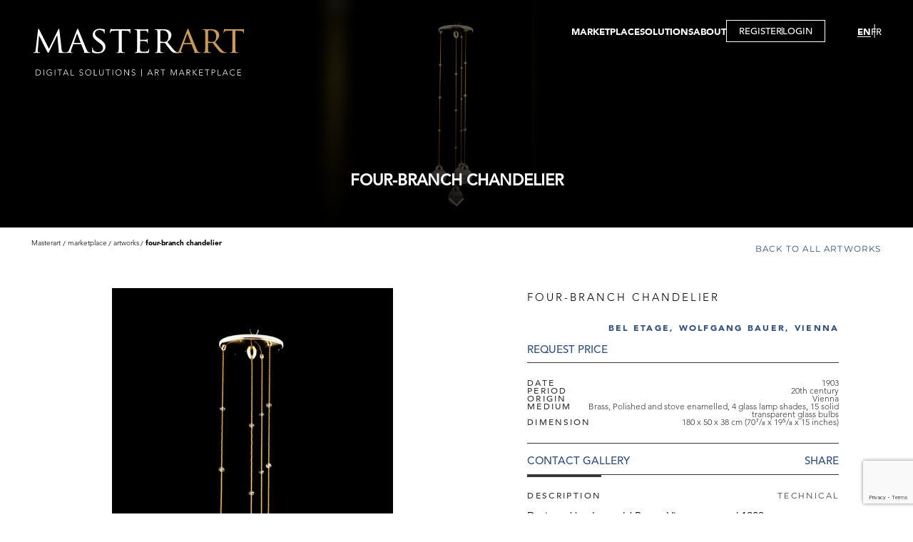

--- FILE ---
content_type: text/html; charset=utf-8
request_url: https://www.masterart.com/en/artworks/5192/four-branch-chandelier
body_size: 8487
content:


<!DOCTYPE html>
<html lang="en-US">
<head>
    <meta charset="utf-8" />
    <meta name="viewport" content="width=device-width, initial-scale=1.0" />
    <base href="/" />
    <link href="/plugins/ascarousel/css/ascarousel.css?v=0xwXg5-3L-oB2MH6xT0lTEknWCo3xfo543n5zcmv-Wc" rel="stylesheet" />
    <link href="/css/app.css?v=C-eoOuuoulJUIqD4dtur0GR1fbSWpQ6pzGYU6920OFc" rel="stylesheet" />
    <link href="/ArtSolution.Client.styles.css?v=GQuyIUJ9rAtmNx8E-fg8HDGRtapNLZil8vMoZ1O5XVU" rel="stylesheet" />
    <!--Blazor:{"type":"webassembly","assembly":"Microsoft.AspNetCore.Components.Web","typeName":"Microsoft.AspNetCore.Components.Web.HeadOutlet","parameterDefinitions":"W10=","parameterValues":"W10=","prerenderId":"f3f5209fd70e40a288df2e4b9a3358d1"}--><title>FOUR-BRANCH CHANDELIER  | MasterArt</title><meta property="og:title" content="FOUR-BRANCH CHANDELIER  | MasterArt" b-46bzmnga4w />
        <meta property="og:description" content="Title: FOUR-BRANCH CHANDELIER , Gallery: Bel Etage, Wolfgang Bauer, Vienna, Medium: Brass, Origine: Vienna, Date: 1903, Dimensions: 180 x 50 x 38 cm (70&#x2077;/&#x2088; x 19&#x2075;/&#x2088; x 15 inches)" b-46bzmnga4w />
        <meta property="og:image" content="https://images.masterart.com//BelEtageWolfgangBauerViennaMedia/Artworks/FOUR-BRANCH CHANDELIER.T636545924871149411.jpg?width=820&amp;height=800&amp;mode=pad&amp;scale=both&amp;qlt=90&amp;format=jpg" b-46bzmnga4w />
        <meta property="og:image:width" content="820" b-46bzmnga4w>
        <meta property="og:image:height" content="800" b-46bzmnga4w>
        <meta name="description" content="Title: FOUR-BRANCH CHANDELIER , Gallery: Bel Etage, Wolfgang Bauer, Vienna, Medium: Brass, Origine: Vienna, Date: 1903, Dimensions: 180 x 50 x 38 cm (70&#x2077;/&#x2088; x 19&#x2075;/&#x2088; x 15 inches)" b-46bzmnga4w />
        <link href="/plugins/zoom/zoom.css?v=1.4" rel="stylesheet" b-46bzmnga4w><!--Blazor:{"prerenderId":"f3f5209fd70e40a288df2e4b9a3358d1"}-->
</head>
<body>
    <div b-oaar4khmq6 id="app">
        
    <!--Blazor:{"type":"webassembly","assembly":"ArtSolution.Client","typeName":"ArtSolution.Client.App","parameterDefinitions":"W10=","parameterValues":"W10=","prerenderId":"0b10e8067e9a4bea8d946c5004108e84"}-->
<div class="wrapper " b-zxc9jhl449><header b-ofritzfh65><div class="header-inner" b-ofritzfh65><div class="logo-area" b-0lz7e6tunp><a href="/en" b-0lz7e6tunp><img src="/images/ui/masterart-desktop-logo.svg?v=1.0" class="img-fluid" alt="MasterArt logo" b-0lz7e6tunp></a>
    <a href="/en" class="mobile-logo" b-0lz7e6tunp><img src="/images/ui/masterart-desktop-logo.svg" class="w-100" alt="MasterArt logo" b-0lz7e6tunp></a></div>
        <div class="burger-area" b-hk5av1m1uo><button title="" type="button" class="btn-item menu-btn" b-m5wggfqxn0><span b-hk5av1m1uo></span></button></div>

<div class="navigation-area" b-hk5av1m1uo><div class="menu-area" b-hk5av1m1uo><nav b-hk5av1m1uo><ul class="main-menu" b-hk5av1m1uo><li class="main-item has-sub" b-hk5av1m1uo><a href="javascript:;">MARKETPLACE</a>
                        <div class="sub-menu-content" b-hk5av1m1uo><ul class="sub-menu" b-hk5av1m1uo><li class="sub-item" b-hk5av1m1uo><a href="/en/marketplace/artworks">ARTWORKS</a></li>
                                <li class="sub-item" b-hk5av1m1uo><a href="/en/marketplace/galleries">GALLERIES</a></li>
                                <li class="sub-item" b-hk5av1m1uo><a href="/en/marketplace/virtual-tour">VIRTUAL TOURS</a></li>
                                <li class="sub-item" b-hk5av1m1uo><a href="/en/marketplace/publications">Publications</a></li>
                                <li class="sub-item" b-hk5av1m1uo><a href="/en/marketplace/events">Events</a></li></ul></div></li>
                <li class="main-item has-sub" b-hk5av1m1uo><a href="javascript:;">SOLUTIONS</a>
                    <div class="sub-menu-content" b-hk5av1m1uo><ul class="sub-menu" b-hk5av1m1uo><li class="sub-item" b-hk5av1m1uo><a href="/en/solution/gallery">GALLERY</a></li>
                            <li class="sub-item" b-hk5av1m1uo><a href="/en/solution/fair">FAIR</a></li>
                            <li class="sub-item" b-hk5av1m1uo><a href="/en/solution/artist">ARTIST</a></li>
                            <li class="sub-item" b-hk5av1m1uo><a href="/en/solution/gallery-membership">Membership</a></li>
                            <li class="sub-item" b-hk5av1m1uo><a href="/en/solution/virtual-tour">Virtual Tour</a></li></ul></div></li>
                <li class="main-item" b-hk5av1m1uo><a href="/en/about-us">ABOUT</a></li>
                <li class="main-item btn-popup" b-hk5av1m1uo><button title="" type="button" data-type="popup" class="btn-item btn-registration" b-m5wggfqxn0>REGISTER</button>
                            <span class="separator" b-hk5av1m1uo></span>
                            <button title="" type="button" data-type="popup" class="btn-item btn-login" b-m5wggfqxn0>LOGIN</button></li></ul></nav></div>
    <div class="languages-area" b-hk5av1m1uo><ul b-hk5av1m1uo><li b-hk5av1m1uo><a href="https://www.masterart.com/en/artworks/5192/four-branch-chandelier" class="active">EN</a></li>
            <li b-hk5av1m1uo><a href="https://www.masterart.com:443/fr/artworks/5192/four-branch-chandelier">FR</a></li></ul></div></div></div></header>
        

        
        
        
        <main b-zxc9jhl449><div class="banner-area-container" b-psvaallsyb><section class="banner-area full-height" data-page="artwork-details" b-psvaallsyb><div class="img-area" b-psvaallsyb><img src="https://images.masterart.com//BelEtageWolfgangBauerViennaMedia/Artworks/FOUR-BRANCH CHANDELIER.T636545924871149411.jpg?width=2000&amp;height=2000&amp;mode=max&amp;scale=both&amp;qlt=90" alt="banner" class="w-100 blured" b-psvaallsyb /><img src="https://images.masterart.com//BelEtageWolfgangBauerViennaMedia/Artworks/FOUR-BRANCH CHANDELIER.T636545924871149411.jpg?width=2000&amp;height=2000&amp;mode=max&amp;scale=both&amp;qlt=90" alt="banner" class="w-100" b-psvaallsyb /></div><div class="txt-area" b-psvaallsyb><h1 class="page-description" b-psvaallsyb>FOUR-BRANCH CHANDELIER </h1></div><button title="" type="button" class="btn-item arr-slide-down" b-m5wggfqxn0><img src="/images/ui/arr-down.svg" alt="arr down" b-psvaallsyb></button></section></div>
            
    <div class="artwork-details-page" b-46bzmnga4w><div class="detail-top-area" b-46bzmnga4w><section class="breadcrumps-area-outer" b-idihxhb6ko><section class="breadcrumps-area" b-idihxhb6ko><div class="item" b-idihxhb6ko><a href="/" b-idihxhb6ko>Masterart</a></div><div class="item" b-idihxhb6ko><span b-idihxhb6ko>Marketplace</span></div><div class="item" b-idihxhb6ko><a href="/en/marketplace/artworks" b-idihxhb6ko>Artworks</a></div><div class="item" b-idihxhb6ko><span b-idihxhb6ko>FOUR-BRANCH CHANDELIER </span></div></section></section>
            <section class="back-to-area" b-oa7oy82swq><a href="/en/marketplace/artworks" target="_self" class="btn-item btn-back-to" b-m5wggfqxn0>Back to all artworks</a></section></div>
        <section class="detail-area" b-46bzmnga4w><div class="img-area" b-46bzmnga4w><div class="favourite-icon add" b-46bzmnga4w><span b-46bzmnga4w><svg viewBox="0 0 22 20" xmlns="http://www.w3.org/2000/svg" b-46bzmnga4w><path d="M2.82154 11.0671L10.3535 18.1427C10.6408 18.4125 10.7845 18.5475 10.9579 18.5621C10.9859 18.5645 11.0141 18.5645 11.042 18.5621C11.2155 18.5475 11.3591 18.4125 11.6464 18.1427L19.1784 11.0671C21.2976 9.07639 21.555 5.8004 19.7726 3.50316L19.4375 3.0712C17.3053 0.323046 13.0254 0.783934 11.5272 3.92304C11.3156 4.36646 10.6844 4.36646 10.4728 3.92304C8.97455 0.783934 4.69468 0.323046 2.56249 3.0712L2.22735 3.50316C0.445007 5.8004 0.702353 9.07639 2.82154 11.0671Z" stroke="white" stroke-width="1.4" b-46bzmnga4w></path></svg></span></div><div class="carousel-container" b-q2yu6f9pox><div class="as-list-container" b-q2yu6f9pox><div class="list" b-q2yu6f9pox><div class="item" b-46bzmnga4w><button title="" type="button" class="btn-item w-100 zoom-main" b-m5wggfqxn0><img alt="Image" class="w-100" src="https://images.masterart.com//BelEtageWolfgangBauerViennaMedia/Artworks/FOUR-BRANCH CHANDELIER.T636545924871149411.jpg?width=820&amp;height=800&amp;mode=max&amp;scale=both&amp;qlt=100&amp;format=jpg" b-46bzmnga4w /></button></div><div class="item" b-46bzmnga4w><button title="" type="button" class="btn-item w-100 zoom-main" b-m5wggfqxn0><img alt="Image" class="w-100" src="https://images.masterart.com//BelEtageWolfgangBauerViennaMedia/Artworks/FOUR-BRANCH CHANDELIER.T636545924871149412.jpg?width=820&amp;height=800&amp;mode=max&amp;scale=both&amp;qlt=100&amp;format=jpg" b-46bzmnga4w /></button></div></div></div></div></div>
            <div class="txt-area txt-top" b-46bzmnga4w><p class="title" b-46bzmnga4w>FOUR-BRANCH CHANDELIER </p><p class="dealer-name" b-46bzmnga4w><a href="/en/galleries/2031/bel-etage-wolfgang-bauer-vienna" b-46bzmnga4w>Bel Etage, Wolfgang Bauer, Vienna</a></p><button title="" type="button" class="btn-item price" b-m5wggfqxn0>REQUEST PRICE</button>
                <div class="description-list" b-46bzmnga4w><p class="item" b-46bzmnga4w><span class="title" b-46bzmnga4w>Date</span>
                            <span class="value" b-46bzmnga4w>1903</span></p><p class="item" b-46bzmnga4w><span class="title" b-46bzmnga4w>Period</span>
                            <span class="value" b-46bzmnga4w>20th century</span></p><p class="item" b-46bzmnga4w><span class="title" b-46bzmnga4w>Origin</span>
                            <span class="value" b-46bzmnga4w>Vienna</span></p><p class="item" b-46bzmnga4w><span class="title" b-46bzmnga4w>Medium</span>
                            <span class="value" b-46bzmnga4w>Brass, Polished and stove enamelled, 4 glass lamp shades, 15 solid transparent glass bulbs</span></p><p class="item" b-46bzmnga4w><span class="title" b-46bzmnga4w>Dimension</span>
                            <span class="value" b-46bzmnga4w>180 x 50 x 38 cm (70&#x2077;/&#x2088; x 19&#x2075;/&#x2088; x 15 inches)</span></p></div>
                <div class="btns-area" b-46bzmnga4w><button title="" type="button" class="btn-item " b-m5wggfqxn0>Contact Gallery</button>
                    <a class="addthis_button_compact btn-item a2a_dd" value="Share" b-46bzmnga4w></a></div></div>
            <div class="txt-area txt-bottom" b-46bzmnga4w><div class="tab-container" b-6svyg1axv6><div class="tab-header" b-6svyg1axv6><button title="" type="button" class="btn-item active" data-key="description" b-m5wggfqxn0>Description</button><button title="" type="button" class="btn-item " data-key="technical" b-m5wggfqxn0>Technical</button></div>
        <div class="tab-content-container" b-6svyg1axv6><div class="tab-content active" id="description" data-tab="description" b-8hgv9shjai><div class="desc-area" b-46bzmnga4w><div class="desc-inner" b-46bzmnga4w>Designed by: Leopold Bauer, Vienna, around 1903<br>Executed by: E. Bakalowits Söhne, Vienna, around 1903; original lamp shades by Lötz Witwe, Klostermühle<br>Décor: kristall Texas (flash glass)<br><br>Renewed wiring, easily adjustable to the height of the room.<br><br>Leopold Bauer was particularly close to the Spaun family. In Klostermühle, he designed their villa together with its fittings and furnishings. Numerous lamps, flower vases and table decorations, which he designed in 1903, were produced using the so-called flash glass technique.<br></div></div>
                                <div class="btn-area" b-46bzmnga4w><button title="" type="button" data-type="underlined" class="btn-item btn-desc-read-more d-none" data-more="Read more" data-less="Read less" b-m5wggfqxn0>Read more</button></div></div><div class="tab-content close" id="technical" data-tab="technical" b-8hgv9shjai><div class="desc-area" b-46bzmnga4w><p b-46bzmnga4w><strong b-46bzmnga4w>Date: </strong>1903</p><p b-46bzmnga4w><strong b-46bzmnga4w>Period: </strong>20th century</p><p b-46bzmnga4w><strong b-46bzmnga4w>Origin: </strong>Vienna</p><p b-46bzmnga4w><strong b-46bzmnga4w>Medium: </strong>Brass, Polished and stove enamelled, 4 glass lamp shades, 15 solid transparent glass bulbs</p><p b-46bzmnga4w><strong b-46bzmnga4w>Dimension: </strong>180 x 50 x 38 cm (70&#x2077;/&#x2088; x 19&#x2075;/&#x2088; x 15 inches)</p></div>
                            <div class="btn-area" b-46bzmnga4w><button title="" type="button" data-type="underlined" class="btn-item btn-desc-read-more d-none" data-more="Read more" data-less="Read less" b-m5wggfqxn0>Read more</button></div></div></div></div></div></section>
        <section class="discover-section" b-46bzmnga4w><div class="txt-img-section has-buttons has-title" data-direction="ltr" b-gvtogxphhr><div class="section-title" b-gvtogxphhr>Discover the Gallery</div><div class="img-area" b-gvtogxphhr><img src="https://images.masterart.com//BelEtageWolfgangBauerViennaMedia/Dealer/Bel Etage, Wolfgang Bauer, Vienna.636657996845141695.jpeg?width=820&amp;height=570&amp;mode=crop&amp;scale=both&amp;qlt=90&amp;format=jpg" alt="image" class="w-100" b-gvtogxphhr /></div><div class="txt-area" b-gvtogxphhr><p class="dealer-name" b-46bzmnga4w>Bel Etage, Wolfgang Bauer, Vienna</p><p class="caption" b-46bzmnga4w>Viennese Jugendstil, Secessionist Movement</p></div><div class="btns-area" b-gvtogxphhr><button title="" type="button" data-type="underlined" class="btn-item " b-m5wggfqxn0>Contact</button><button title="" type="button" data-type="underlined" class="btn-item " b-m5wggfqxn0>Follow</button></div></div></section><section class="featured-section" b-46bzmnga4w><p class="section-title" b-46bzmnga4w>More artworks from the Gallery</p>
                <div class="carousel-container" b-q2yu6f9pox><div class="as-list-container" b-q2yu6f9pox><div class="list" b-q2yu6f9pox><div class="item" b-46bzmnga4w><div class="favourite-icon add" b-46bzmnga4w><span b-46bzmnga4w><svg viewBox="0 0 22 20" xmlns="http://www.w3.org/2000/svg" b-46bzmnga4w><path d="M2.82154 11.0671L10.3535 18.1427C10.6408 18.4125 10.7845 18.5475 10.9579 18.5621C10.9859 18.5645 11.0141 18.5645 11.042 18.5621C11.2155 18.5475 11.3591 18.4125 11.6464 18.1427L19.1784 11.0671C21.2976 9.07639 21.555 5.8004 19.7726 3.50316L19.4375 3.0712C17.3053 0.323046 13.0254 0.783934 11.5272 3.92304C11.3156 4.36646 10.6844 4.36646 10.4728 3.92304C8.97455 0.783934 4.69468 0.323046 2.56249 3.0712L2.22735 3.50316C0.445007 5.8004 0.702353 9.07639 2.82154 11.0671Z" stroke="white" stroke-width="1.4" b-46bzmnga4w></path></svg></span></div>
                            <a href="/en/artworks/15492/josef-hoffmann-electric-bell-push" class="layer" b-46bzmnga4w></a><div class="img-area" b-46bzmnga4w><img src="https://images.masterart.com//BelEtageWolfgangBauerViennaMedia/Artworks/637171158416790557.jpg?width=500&amp;height=500&amp;mode=pad&amp;scale=both&amp;qlt=90&amp;format=jpg" class="w-100" b-46bzmnga4w /></div><div class="txt-area" b-46bzmnga4w><p class="artist-name" b-46bzmnga4w><a href="/en/artworks/15492/josef-hoffmann-electric-bell-push" b-46bzmnga4w>Josef  Hoffmann</a></p><p class="title" b-46bzmnga4w><a href="/en/artworks/15492/josef-hoffmann-electric-bell-push" b-46bzmnga4w>ELECTRIC BELL PUSH</a></p><p class="dealer-name desc" b-46bzmnga4w><a href="/en/artworks/15492/josef-hoffmann-electric-bell-push" b-46bzmnga4w>Bel Etage, Wolfgang Bauer, Vienna</a></p><p class="price" b-46bzmnga4w>REQUEST PRICE</p></div></div><div class="item" b-46bzmnga4w><div class="favourite-icon add" b-46bzmnga4w><span b-46bzmnga4w><svg viewBox="0 0 22 20" xmlns="http://www.w3.org/2000/svg" b-46bzmnga4w><path d="M2.82154 11.0671L10.3535 18.1427C10.6408 18.4125 10.7845 18.5475 10.9579 18.5621C10.9859 18.5645 11.0141 18.5645 11.042 18.5621C11.2155 18.5475 11.3591 18.4125 11.6464 18.1427L19.1784 11.0671C21.2976 9.07639 21.555 5.8004 19.7726 3.50316L19.4375 3.0712C17.3053 0.323046 13.0254 0.783934 11.5272 3.92304C11.3156 4.36646 10.6844 4.36646 10.4728 3.92304C8.97455 0.783934 4.69468 0.323046 2.56249 3.0712L2.22735 3.50316C0.445007 5.8004 0.702353 9.07639 2.82154 11.0671Z" stroke="white" stroke-width="1.4" b-46bzmnga4w></path></svg></span></div>
                            <a href="/en/artworks/11829/josef-hoffmann-wiener-werkstatte-brooch" class="layer" b-46bzmnga4w></a><div class="img-area" b-46bzmnga4w><img src="https://images.masterart.com//BelEtageWolfgangBauerViennaMedia/Artworks/636867098659814183.jpg?width=500&amp;height=500&amp;mode=pad&amp;scale=both&amp;qlt=90&amp;format=jpg" class="w-100" b-46bzmnga4w /></div><div class="txt-area" b-46bzmnga4w><p class="artist-name" b-46bzmnga4w><a href="/en/artworks/11829/josef-hoffmann-wiener-werkstatte-brooch" b-46bzmnga4w>Josef Hoffmann / Wiener Werkst&#xE4;tte</a></p><p class="title" b-46bzmnga4w><a href="/en/artworks/11829/josef-hoffmann-wiener-werkstatte-brooch" b-46bzmnga4w>BROOCH</a></p><p class="dealer-name desc" b-46bzmnga4w><a href="/en/artworks/11829/josef-hoffmann-wiener-werkstatte-brooch" b-46bzmnga4w>Bel Etage, Wolfgang Bauer, Vienna</a></p><p class="price" b-46bzmnga4w>REQUEST PRICE</p></div></div><div class="item" b-46bzmnga4w><div class="favourite-icon add" b-46bzmnga4w><span b-46bzmnga4w><svg viewBox="0 0 22 20" xmlns="http://www.w3.org/2000/svg" b-46bzmnga4w><path d="M2.82154 11.0671L10.3535 18.1427C10.6408 18.4125 10.7845 18.5475 10.9579 18.5621C10.9859 18.5645 11.0141 18.5645 11.042 18.5621C11.2155 18.5475 11.3591 18.4125 11.6464 18.1427L19.1784 11.0671C21.2976 9.07639 21.555 5.8004 19.7726 3.50316L19.4375 3.0712C17.3053 0.323046 13.0254 0.783934 11.5272 3.92304C11.3156 4.36646 10.6844 4.36646 10.4728 3.92304C8.97455 0.783934 4.69468 0.323046 2.56249 3.0712L2.22735 3.50316C0.445007 5.8004 0.702353 9.07639 2.82154 11.0671Z" stroke="white" stroke-width="1.4" b-46bzmnga4w></path></svg></span></div>
                            <a href="/en/artworks/18224/josef-hoffmann-wiener-werkstatte-silver" class="layer" b-46bzmnga4w></a><div class="img-area" b-46bzmnga4w><img src="https://images.masterart.com//BelEtageWolfgangBauerViennaMedia/Artworks/637665365192064135.jpg?width=500&amp;height=500&amp;mode=pad&amp;scale=both&amp;qlt=90&amp;format=jpg" class="w-100" b-46bzmnga4w /></div><div class="txt-area" b-46bzmnga4w><p class="artist-name" b-46bzmnga4w><a href="/en/artworks/18224/josef-hoffmann-wiener-werkstatte-silver" b-46bzmnga4w>Josef Hoffmann / Wiener Werkst&#xE4;tte</a></p><p class="title" b-46bzmnga4w><a href="/en/artworks/18224/josef-hoffmann-wiener-werkstatte-silver" b-46bzmnga4w>SILVER TEA SET consisting of teapot, creamer, sugar box, tray</a></p><p class="dealer-name desc" b-46bzmnga4w><a href="/en/artworks/18224/josef-hoffmann-wiener-werkstatte-silver" b-46bzmnga4w>Bel Etage, Wolfgang Bauer, Vienna</a></p><p class="price" b-46bzmnga4w>REQUEST PRICE</p></div></div><div class="item" b-46bzmnga4w><div class="favourite-icon add" b-46bzmnga4w><span b-46bzmnga4w><svg viewBox="0 0 22 20" xmlns="http://www.w3.org/2000/svg" b-46bzmnga4w><path d="M2.82154 11.0671L10.3535 18.1427C10.6408 18.4125 10.7845 18.5475 10.9579 18.5621C10.9859 18.5645 11.0141 18.5645 11.042 18.5621C11.2155 18.5475 11.3591 18.4125 11.6464 18.1427L19.1784 11.0671C21.2976 9.07639 21.555 5.8004 19.7726 3.50316L19.4375 3.0712C17.3053 0.323046 13.0254 0.783934 11.5272 3.92304C11.3156 4.36646 10.6844 4.36646 10.4728 3.92304C8.97455 0.783934 4.69468 0.323046 2.56249 3.0712L2.22735 3.50316C0.445007 5.8004 0.702353 9.07639 2.82154 11.0671Z" stroke="white" stroke-width="1.4" b-46bzmnga4w></path></svg></span></div>
                            <a href="/en/artworks/15499/josef-hoffmann-vase" class="layer" b-46bzmnga4w></a><div class="img-area" b-46bzmnga4w><img src="https://images.masterart.com//BelEtageWolfgangBauerViennaMedia/Artworks/637171166736060567.jpg?width=500&amp;height=500&amp;mode=pad&amp;scale=both&amp;qlt=90&amp;format=jpg" class="w-100" b-46bzmnga4w /></div><div class="txt-area" b-46bzmnga4w><p class="artist-name" b-46bzmnga4w><a href="/en/artworks/15499/josef-hoffmann-vase" b-46bzmnga4w>Josef  Hoffmann</a></p><p class="title" b-46bzmnga4w><a href="/en/artworks/15499/josef-hoffmann-vase" b-46bzmnga4w>VASE</a></p><p class="dealer-name desc" b-46bzmnga4w><a href="/en/artworks/15499/josef-hoffmann-vase" b-46bzmnga4w>Bel Etage, Wolfgang Bauer, Vienna</a></p><p class="price" b-46bzmnga4w>REQUEST PRICE</p></div></div><div class="item" b-46bzmnga4w><div class="favourite-icon add" b-46bzmnga4w><span b-46bzmnga4w><svg viewBox="0 0 22 20" xmlns="http://www.w3.org/2000/svg" b-46bzmnga4w><path d="M2.82154 11.0671L10.3535 18.1427C10.6408 18.4125 10.7845 18.5475 10.9579 18.5621C10.9859 18.5645 11.0141 18.5645 11.042 18.5621C11.2155 18.5475 11.3591 18.4125 11.6464 18.1427L19.1784 11.0671C21.2976 9.07639 21.555 5.8004 19.7726 3.50316L19.4375 3.0712C17.3053 0.323046 13.0254 0.783934 11.5272 3.92304C11.3156 4.36646 10.6844 4.36646 10.4728 3.92304C8.97455 0.783934 4.69468 0.323046 2.56249 3.0712L2.22735 3.50316C0.445007 5.8004 0.702353 9.07639 2.82154 11.0671Z" stroke="white" stroke-width="1.4" b-46bzmnga4w></path></svg></span></div>
                            <a href="/en/artworks/5085/josef-hoffmann-brooch" class="layer" b-46bzmnga4w></a><div class="img-area" b-46bzmnga4w><img src="https://images.masterart.com//BelEtageWolfgangBauerViennaMedia/Artworks/Josef-Hoffmann-BROOCH.T636545924365480970.jpg?width=500&amp;height=500&amp;mode=pad&amp;scale=both&amp;qlt=90&amp;format=jpg" class="w-100" b-46bzmnga4w /></div><div class="txt-area" b-46bzmnga4w><p class="artist-name" b-46bzmnga4w><a href="/en/artworks/5085/josef-hoffmann-brooch" b-46bzmnga4w>Josef  Hoffmann</a></p><p class="title" b-46bzmnga4w><a href="/en/artworks/5085/josef-hoffmann-brooch" b-46bzmnga4w>BROOCH</a></p><p class="dealer-name desc" b-46bzmnga4w><a href="/en/artworks/5085/josef-hoffmann-brooch" b-46bzmnga4w>Bel Etage, Wolfgang Bauer, Vienna</a></p><p class="price" b-46bzmnga4w>REQUEST PRICE</p></div></div><div class="item" b-46bzmnga4w><div class="favourite-icon add" b-46bzmnga4w><span b-46bzmnga4w><svg viewBox="0 0 22 20" xmlns="http://www.w3.org/2000/svg" b-46bzmnga4w><path d="M2.82154 11.0671L10.3535 18.1427C10.6408 18.4125 10.7845 18.5475 10.9579 18.5621C10.9859 18.5645 11.0141 18.5645 11.042 18.5621C11.2155 18.5475 11.3591 18.4125 11.6464 18.1427L19.1784 11.0671C21.2976 9.07639 21.555 5.8004 19.7726 3.50316L19.4375 3.0712C17.3053 0.323046 13.0254 0.783934 11.5272 3.92304C11.3156 4.36646 10.6844 4.36646 10.4728 3.92304C8.97455 0.783934 4.69468 0.323046 2.56249 3.0712L2.22735 3.50316C0.445007 5.8004 0.702353 9.07639 2.82154 11.0671Z" stroke="white" stroke-width="1.4" b-46bzmnga4w></path></svg></span></div>
                            <a href="/en/artworks/19197/gustav-gurschner-five-flame-candelabra" class="layer" b-46bzmnga4w></a><div class="img-area" b-46bzmnga4w><img src="https://images.masterart.com//BelEtageWolfgangBauerViennaMedia/Artworks/637884717302161211.JPG?width=500&amp;height=500&amp;mode=pad&amp;scale=both&amp;qlt=90&amp;format=jpg" class="w-100" b-46bzmnga4w /></div><div class="txt-area" b-46bzmnga4w><p class="artist-name" b-46bzmnga4w><a href="/en/artworks/19197/gustav-gurschner-five-flame-candelabra" b-46bzmnga4w>Gustav Gurschner</a></p><p class="title" b-46bzmnga4w><a href="/en/artworks/19197/gustav-gurschner-five-flame-candelabra" b-46bzmnga4w>Five-flame candelabra</a></p><p class="dealer-name desc" b-46bzmnga4w><a href="/en/artworks/19197/gustav-gurschner-five-flame-candelabra" b-46bzmnga4w>Bel Etage, Wolfgang Bauer, Vienna</a></p><p class="price" b-46bzmnga4w>REQUEST PRICE</p></div></div></div></div></div><div class="btn-area" b-46bzmnga4w><a href="/en/galleries/2031/bel-etage-wolfgang-bauer-vienna#artworks" data-type="underlined" target="_self" class="btn-item " b-m5wggfqxn0>see all artworks</a></div></section></div>
            </main>
        <footer b-1arpf9krax><section class="instagram-section" b-ecgdj0nswx><p class="content-title" b-ecgdj0nswx>Instagram</p><div class="carousel-container" b-q2yu6f9pox><div class="as-list-container" b-q2yu6f9pox><div class="list" b-q2yu6f9pox><div class="item" b-ecgdj0nswx><div class="img-area" b-ecgdj0nswx><a href="https://www.instagram.com/p/DTS48nHCHbU/" target="_blank" b-ecgdj0nswx><img src="https://scontent-ord5-2.cdninstagram.com/v/t51.82787-15/610917469_18561476623019216_6480367896529598268_n.jpg?stp=dst-jpg_e35_tt6&amp;_nc_cat=103&amp;ccb=7-5&amp;_nc_sid=18de74&amp;efg=eyJlZmdfdGFnIjoiQ0FST1VTRUxfSVRFTS5iZXN0X2ltYWdlX3VybGdlbi5DMyJ9&amp;_nc_ohc=lc6-MJ6y5o8Q7kNvwGY2F3S&amp;_nc_oc=Adk9WBqxqJfVO2aBM9xk41Mwj3gWCysWjA3YcMmVgA7QayvfYU8mYAkk5__GLgfJnVU&amp;_nc_zt=23&amp;_nc_ht=scontent-ord5-2.cdninstagram.com&amp;edm=ANo9K5cEAAAA&amp;_nc_gid=1hw9EIUK8-4gvVmglUfuzQ&amp;oh=00_AfppP0yry0qym2tBugdrCzKBcRHuwox3Rq1-iGJRbtA4vA&amp;oe=696CE681" class="w-100" b-ecgdj0nswx /><span class='instaalbum' b-ecgdj0nswx></span></a></div></div><div class="item" b-ecgdj0nswx><div class="img-area" b-ecgdj0nswx><a href="https://www.instagram.com/p/DTNkjt-CJw-/" target="_blank" b-ecgdj0nswx><img src="https://scontent-ord5-3.cdninstagram.com/v/t51.82787-15/611809271_18561136297019216_7832487337161339826_n.jpg?stp=dst-jpg_e35_tt6&amp;_nc_cat=109&amp;ccb=7-5&amp;_nc_sid=18de74&amp;efg=eyJlZmdfdGFnIjoiQ0FST1VTRUxfSVRFTS5iZXN0X2ltYWdlX3VybGdlbi5DMyJ9&amp;_nc_ohc=-R-4pPasdhEQ7kNvwHx3VxA&amp;_nc_oc=AdlzRMNHZR0l_VQpNNGa3uiBn_g3UiNs42pqwt09soeYtXkxldoHkQXBzLQRGXtY498&amp;_nc_zt=23&amp;_nc_ht=scontent-ord5-3.cdninstagram.com&amp;edm=ANo9K5cEAAAA&amp;_nc_gid=1hw9EIUK8-4gvVmglUfuzQ&amp;oh=00_AfqOGytB_czdEBKXneyS77QpQ0AuNyKNXYL_iC8-0HrjOQ&amp;oe=696CDABC" class="w-100" b-ecgdj0nswx /><span class='instaalbum' b-ecgdj0nswx></span></a></div></div><div class="item" b-ecgdj0nswx><div class="img-area" b-ecgdj0nswx><a href="https://www.instagram.com/p/DSujYTLCO-0/" target="_blank" b-ecgdj0nswx><img src="https://scontent-ord5-1.cdninstagram.com/v/t51.82787-15/607019179_18558947311019216_5953778154250882732_n.jpg?stp=dst-jpg_e35_tt6&amp;_nc_cat=108&amp;ccb=7-5&amp;_nc_sid=18de74&amp;efg=eyJlZmdfdGFnIjoiRkVFRC5iZXN0X2ltYWdlX3VybGdlbi5DMyJ9&amp;_nc_ohc=LMzGVeXe9kgQ7kNvwEC_oSp&amp;_nc_oc=AdnuyYTB8z_ri5sLHruKky_qMD5G1rjswRYQlJOoOi6eK07R3x5rDiiLnQFI1i3DwYM&amp;_nc_zt=23&amp;_nc_ht=scontent-ord5-1.cdninstagram.com&amp;edm=ANo9K5cEAAAA&amp;_nc_gid=1hw9EIUK8-4gvVmglUfuzQ&amp;oh=00_Afpm9iR3pEfME4ahocXUsl052XwFF_8RkwPl_SQqPlye5A&amp;oe=696CFBDD" class="w-100" b-ecgdj0nswx /></a></div></div><div class="item" b-ecgdj0nswx><div class="img-area" b-ecgdj0nswx><a href="https://www.instagram.com/p/DSpUXEmiBCA/" target="_blank" b-ecgdj0nswx><img src="https://scontent-ord5-3.cdninstagram.com/v/t51.82787-15/602420566_18558553651019216_3111215028264748074_n.jpg?stp=dst-jpg_e35_tt6&amp;_nc_cat=109&amp;ccb=7-5&amp;_nc_sid=18de74&amp;efg=eyJlZmdfdGFnIjoiQ0FST1VTRUxfSVRFTS5iZXN0X2ltYWdlX3VybGdlbi5DMyJ9&amp;_nc_ohc=jKPwN3igZHsQ7kNvwGMbS7W&amp;_nc_oc=Adm4sUh505lhclbF6X0nx9-rufOL0W8Lmpr7thCDPmT1OdJG3XgKSpZXUlrPNu-C3M8&amp;_nc_zt=23&amp;_nc_ht=scontent-ord5-3.cdninstagram.com&amp;edm=ANo9K5cEAAAA&amp;_nc_gid=1hw9EIUK8-4gvVmglUfuzQ&amp;oh=00_Afo3ynl2NLBAXC6mJ-usD6frFWlp3iTykiQ-l2NRP_ejlA&amp;oe=696CFDF3" class="w-100" b-ecgdj0nswx /><span class='instaalbum' b-ecgdj0nswx></span></a></div></div><div class="item" b-ecgdj0nswx><div class="img-area" b-ecgdj0nswx><a href="https://www.instagram.com/p/DSXmHroCKKZ/" target="_blank" b-ecgdj0nswx><img src="https://scontent-ord5-2.cdninstagram.com/v/t51.82787-15/587808210_18557362813019216_2644597387539503236_n.jpg?stp=dst-jpg_e35_tt6&amp;_nc_cat=104&amp;ccb=7-5&amp;_nc_sid=18de74&amp;efg=eyJlZmdfdGFnIjoiQ0FST1VTRUxfSVRFTS5iZXN0X2ltYWdlX3VybGdlbi5DMyJ9&amp;_nc_ohc=AdxEeZhqHG0Q7kNvwFOLR2w&amp;_nc_oc=AdmI2ZMU9VEN31A-WVnaJLzSmxe-YwFcFGDNbC68Uh_fPpMxS_HYOaEaUTgIoxRIesM&amp;_nc_zt=23&amp;_nc_ht=scontent-ord5-2.cdninstagram.com&amp;edm=ANo9K5cEAAAA&amp;_nc_gid=1hw9EIUK8-4gvVmglUfuzQ&amp;oh=00_AfrullVn7MO3i4CMMnpoFXFI9bKhO31qhzb7C3nL-SjpLA&amp;oe=696CE796" class="w-100" b-ecgdj0nswx /><span class='instaalbum' b-ecgdj0nswx></span></a></div></div></div></div></div></section><section class="footer-content" b-1arpf9krax><div class="inner" b-1arpf9krax><div class="menu-area" b-1arpf9krax><div class="footer-address-area" b-1arpf9krax><a href="/" b-1arpf9krax><img src="./images/ui/footer-logo.svg" alt="logo" class="img-fluid" b-1arpf9krax></a>
                    <div class="company-address" b-1arpf9krax><p class="txt" b-1arpf9krax>63 Square Marie Louise<br />
1000 Brussels<br />
Belgium</p>
                        <p class="txt" b-1arpf9krax>
                            EMAIL: <a href="mailto:contact@masterart.com" b-1arpf9krax>contact@masterart.com</a></p>
                        <p class="txt" b-1arpf9krax>
                            TEL: <a href="tel:+32 2 884 61 76" b-1arpf9krax>+32 2 884 61 76</a></p></div></div>
                <div class="footer-menu-area" b-1arpf9krax><div class="list" b-1arpf9krax><div class="menu-item" b-1arpf9krax><button class="menu-parent" type="button" b-1arpf9krax>SOLUTIONS</button>
                            <div class="childs" b-1arpf9krax><a href="/en/solution/gallery" class="child-item" b-1arpf9krax>gallery</a>
                                <a href="/en/solution/fair" class="child-item" b-1arpf9krax>fair</a>
                                <a href="/en/solution/artist" class="child-item" b-1arpf9krax>artist</a>
                                <a href="/en/solution/gallery-membership" class="child-item" b-1arpf9krax>membership</a>
                                <a href="/en/solution/virtual-tour" class="child-item" b-1arpf9krax>virtual tour</a></div></div>
                        <div class="menu-item" b-1arpf9krax><button class="menu-parent" type="button" b-1arpf9krax>MARKETPLACE</button>
                            <div class="childs" b-1arpf9krax><a href="/en/marketplace/artworks" class="child-item" b-1arpf9krax>artworks</a>
                                <a href="/en/marketplace/galleries" class="child-item" b-1arpf9krax>galleries</a>
                                <a href="/en/marketplace/virtual-tour" class="child-item" b-1arpf9krax>virtual tours</a>
                                <a href="/en/marketplace/publications" class="child-item" b-1arpf9krax>publications</a></div></div>
                        <div class="menu-item" b-1arpf9krax><button class="menu-parent" type="button" b-1arpf9krax>About</button>
                            <div class="childs" b-1arpf9krax><a href="/en/about-us" class="child-item" b-1arpf9krax>masterart</a>
                                <a href="/en/faq" class="child-item" b-1arpf9krax>MARKETPLACE FAQ</a>
                                <a href="/en/terms-conditions" class="child-item" b-1arpf9krax>terms &amp; conditions</a></div></div></div></div>
                <div class="footer-newsletter-area" b-1arpf9krax><p class="section-title" b-1arpf9krax>NEWSLETTER</p>
                    <p class="section-caption" b-1arpf9krax>Subscribe to our newsletter</p>
                    <div class="input-area" b-1arpf9krax><form action="https://masterart.us15.list-manage.com/subscribe/post?u=29c61f343f4327c276ae47169&amp;amp;id=081ba84138" method="post" id="mc-embedded-subscribe-form" name="mc-embedded-subscribe-form" class="validate ma-subscribe-form" target="_blank" novalidate b-1arpf9krax><div class="mc-ma-form" id="mc_embed_signup_scroll" b-1arpf9krax><div style="position: absolute; left: -5000px;" aria-hidden="true" b-1arpf9krax><input type="text" name="b_29c61f343f4327c276ae47169_081ba84138" tabindex="-1" value b-1arpf9krax></div>
                                <input type="email" value name="EMAIL" class="required email" placeholder="Email address" id="mce-EMAIL" b-1arpf9krax />
                                <button type="submit" name="subscribe" id="mc-embedded-subscribe" class="btn-send button ma-mailchimp-submit" b-1arpf9krax>send</button>
                                <div id="mce-responses" class="clear" b-1arpf9krax><div class="response" id="mce-error-response" style="display:none" b-1arpf9krax></div>
                                    <div class="response" id="mce-success-response" style="display:none" b-1arpf9krax></div></div></div></form></div></div></div>
            <div class="bottom-area" b-1arpf9krax><div class="privacy-area" b-1arpf9krax><div class="item" b-1arpf9krax><button title="" type="button" class="btn-item " b-m5wggfqxn0>Privacy Policy</button></div>
                    <div class="item" b-1arpf9krax><button title="" type="button" class="btn-item " b-m5wggfqxn0>Cookie Policy</button></div>
                    <div class="item" b-1arpf9krax><button title="" type="button" class="btn-item " b-m5wggfqxn0>Accessibility Policy</button></div></div>
                <div class="social-area" b-1arpf9krax><p class="section-title" b-1arpf9krax>Follow us on</p>
                    <div class="socials" b-1arpf9krax><a href="https://www.facebook.com/MasterArtdotcom?fref=ts" target="_blank" class="btn-item " b-m5wggfqxn0><img src="/images/ui/Facebook-Negative.svg" b-1arpf9krax></a>
                        <a href="https://www.instagram.com/masterart_com/" target="_blank" class="btn-item " b-m5wggfqxn0><img src="/images/ui/Instagram-Negative.svg" b-1arpf9krax></a>
                        <a href="https://www.linkedin.com/company/masterart/" target="_blank" class="btn-item " b-m5wggfqxn0><img src="/images/ui/LinkedIn-Negative.svg" b-1arpf9krax></a></div></div></div></div></section></footer>
        
        
        
        
        <link href="/plugins/zoom/zoom.css?v=1.4" rel="stylesheet" b-7dpfi06yty>
</div>
        <!--Blazor:{"prerenderId":"0b10e8067e9a4bea8d946c5004108e84"}-->

<script src="https://www.google.com/recaptcha/api.js?render=6LdYtPwZAAAAABGk_crv9FYkkeCwAuf3sD6LgK2H"></script>
<script src="js/recaptcha.js"></script>

    </div>

    <div b-oaar4khmq6 id="blazor-error-ui">
        An unhandled error has occurred.
        <a b-oaar4khmq6 href="" class="reload">Reload</a>
        <a b-oaar4khmq6 class="dismiss">🗙</a>
    </div>

    <script src="_framework/blazor.webassembly.js"></script>
    <script src="/plugins/ASCarousel/js/ASCarousel.js?v=zSWIc4nN3zkT2OWCpf4hJo6-YgItfpPK0f2P5y5FXlc"></script>
    <script src="/plugins/jquery/jquery-3.2.1.min.js"></script>
    <script src="/js/main.js?v=4vIURZiIsy4TmTsZsLYeeCSNiSHHgNfOOPr4-c8oV0k"></script>

    
</body>
</html>

--- FILE ---
content_type: text/html; charset=utf-8
request_url: https://www.google.com/recaptcha/api2/anchor?ar=1&k=6LdYtPwZAAAAABGk_crv9FYkkeCwAuf3sD6LgK2H&co=aHR0cHM6Ly93d3cubWFzdGVyYXJ0LmNvbTo0NDM.&hl=en&v=9TiwnJFHeuIw_s0wSd3fiKfN&size=invisible&anchor-ms=20000&execute-ms=30000&cb=wh2za7va6n4g
body_size: 48094
content:
<!DOCTYPE HTML><html dir="ltr" lang="en"><head><meta http-equiv="Content-Type" content="text/html; charset=UTF-8">
<meta http-equiv="X-UA-Compatible" content="IE=edge">
<title>reCAPTCHA</title>
<style type="text/css">
/* cyrillic-ext */
@font-face {
  font-family: 'Roboto';
  font-style: normal;
  font-weight: 400;
  font-stretch: 100%;
  src: url(//fonts.gstatic.com/s/roboto/v48/KFO7CnqEu92Fr1ME7kSn66aGLdTylUAMa3GUBHMdazTgWw.woff2) format('woff2');
  unicode-range: U+0460-052F, U+1C80-1C8A, U+20B4, U+2DE0-2DFF, U+A640-A69F, U+FE2E-FE2F;
}
/* cyrillic */
@font-face {
  font-family: 'Roboto';
  font-style: normal;
  font-weight: 400;
  font-stretch: 100%;
  src: url(//fonts.gstatic.com/s/roboto/v48/KFO7CnqEu92Fr1ME7kSn66aGLdTylUAMa3iUBHMdazTgWw.woff2) format('woff2');
  unicode-range: U+0301, U+0400-045F, U+0490-0491, U+04B0-04B1, U+2116;
}
/* greek-ext */
@font-face {
  font-family: 'Roboto';
  font-style: normal;
  font-weight: 400;
  font-stretch: 100%;
  src: url(//fonts.gstatic.com/s/roboto/v48/KFO7CnqEu92Fr1ME7kSn66aGLdTylUAMa3CUBHMdazTgWw.woff2) format('woff2');
  unicode-range: U+1F00-1FFF;
}
/* greek */
@font-face {
  font-family: 'Roboto';
  font-style: normal;
  font-weight: 400;
  font-stretch: 100%;
  src: url(//fonts.gstatic.com/s/roboto/v48/KFO7CnqEu92Fr1ME7kSn66aGLdTylUAMa3-UBHMdazTgWw.woff2) format('woff2');
  unicode-range: U+0370-0377, U+037A-037F, U+0384-038A, U+038C, U+038E-03A1, U+03A3-03FF;
}
/* math */
@font-face {
  font-family: 'Roboto';
  font-style: normal;
  font-weight: 400;
  font-stretch: 100%;
  src: url(//fonts.gstatic.com/s/roboto/v48/KFO7CnqEu92Fr1ME7kSn66aGLdTylUAMawCUBHMdazTgWw.woff2) format('woff2');
  unicode-range: U+0302-0303, U+0305, U+0307-0308, U+0310, U+0312, U+0315, U+031A, U+0326-0327, U+032C, U+032F-0330, U+0332-0333, U+0338, U+033A, U+0346, U+034D, U+0391-03A1, U+03A3-03A9, U+03B1-03C9, U+03D1, U+03D5-03D6, U+03F0-03F1, U+03F4-03F5, U+2016-2017, U+2034-2038, U+203C, U+2040, U+2043, U+2047, U+2050, U+2057, U+205F, U+2070-2071, U+2074-208E, U+2090-209C, U+20D0-20DC, U+20E1, U+20E5-20EF, U+2100-2112, U+2114-2115, U+2117-2121, U+2123-214F, U+2190, U+2192, U+2194-21AE, U+21B0-21E5, U+21F1-21F2, U+21F4-2211, U+2213-2214, U+2216-22FF, U+2308-230B, U+2310, U+2319, U+231C-2321, U+2336-237A, U+237C, U+2395, U+239B-23B7, U+23D0, U+23DC-23E1, U+2474-2475, U+25AF, U+25B3, U+25B7, U+25BD, U+25C1, U+25CA, U+25CC, U+25FB, U+266D-266F, U+27C0-27FF, U+2900-2AFF, U+2B0E-2B11, U+2B30-2B4C, U+2BFE, U+3030, U+FF5B, U+FF5D, U+1D400-1D7FF, U+1EE00-1EEFF;
}
/* symbols */
@font-face {
  font-family: 'Roboto';
  font-style: normal;
  font-weight: 400;
  font-stretch: 100%;
  src: url(//fonts.gstatic.com/s/roboto/v48/KFO7CnqEu92Fr1ME7kSn66aGLdTylUAMaxKUBHMdazTgWw.woff2) format('woff2');
  unicode-range: U+0001-000C, U+000E-001F, U+007F-009F, U+20DD-20E0, U+20E2-20E4, U+2150-218F, U+2190, U+2192, U+2194-2199, U+21AF, U+21E6-21F0, U+21F3, U+2218-2219, U+2299, U+22C4-22C6, U+2300-243F, U+2440-244A, U+2460-24FF, U+25A0-27BF, U+2800-28FF, U+2921-2922, U+2981, U+29BF, U+29EB, U+2B00-2BFF, U+4DC0-4DFF, U+FFF9-FFFB, U+10140-1018E, U+10190-1019C, U+101A0, U+101D0-101FD, U+102E0-102FB, U+10E60-10E7E, U+1D2C0-1D2D3, U+1D2E0-1D37F, U+1F000-1F0FF, U+1F100-1F1AD, U+1F1E6-1F1FF, U+1F30D-1F30F, U+1F315, U+1F31C, U+1F31E, U+1F320-1F32C, U+1F336, U+1F378, U+1F37D, U+1F382, U+1F393-1F39F, U+1F3A7-1F3A8, U+1F3AC-1F3AF, U+1F3C2, U+1F3C4-1F3C6, U+1F3CA-1F3CE, U+1F3D4-1F3E0, U+1F3ED, U+1F3F1-1F3F3, U+1F3F5-1F3F7, U+1F408, U+1F415, U+1F41F, U+1F426, U+1F43F, U+1F441-1F442, U+1F444, U+1F446-1F449, U+1F44C-1F44E, U+1F453, U+1F46A, U+1F47D, U+1F4A3, U+1F4B0, U+1F4B3, U+1F4B9, U+1F4BB, U+1F4BF, U+1F4C8-1F4CB, U+1F4D6, U+1F4DA, U+1F4DF, U+1F4E3-1F4E6, U+1F4EA-1F4ED, U+1F4F7, U+1F4F9-1F4FB, U+1F4FD-1F4FE, U+1F503, U+1F507-1F50B, U+1F50D, U+1F512-1F513, U+1F53E-1F54A, U+1F54F-1F5FA, U+1F610, U+1F650-1F67F, U+1F687, U+1F68D, U+1F691, U+1F694, U+1F698, U+1F6AD, U+1F6B2, U+1F6B9-1F6BA, U+1F6BC, U+1F6C6-1F6CF, U+1F6D3-1F6D7, U+1F6E0-1F6EA, U+1F6F0-1F6F3, U+1F6F7-1F6FC, U+1F700-1F7FF, U+1F800-1F80B, U+1F810-1F847, U+1F850-1F859, U+1F860-1F887, U+1F890-1F8AD, U+1F8B0-1F8BB, U+1F8C0-1F8C1, U+1F900-1F90B, U+1F93B, U+1F946, U+1F984, U+1F996, U+1F9E9, U+1FA00-1FA6F, U+1FA70-1FA7C, U+1FA80-1FA89, U+1FA8F-1FAC6, U+1FACE-1FADC, U+1FADF-1FAE9, U+1FAF0-1FAF8, U+1FB00-1FBFF;
}
/* vietnamese */
@font-face {
  font-family: 'Roboto';
  font-style: normal;
  font-weight: 400;
  font-stretch: 100%;
  src: url(//fonts.gstatic.com/s/roboto/v48/KFO7CnqEu92Fr1ME7kSn66aGLdTylUAMa3OUBHMdazTgWw.woff2) format('woff2');
  unicode-range: U+0102-0103, U+0110-0111, U+0128-0129, U+0168-0169, U+01A0-01A1, U+01AF-01B0, U+0300-0301, U+0303-0304, U+0308-0309, U+0323, U+0329, U+1EA0-1EF9, U+20AB;
}
/* latin-ext */
@font-face {
  font-family: 'Roboto';
  font-style: normal;
  font-weight: 400;
  font-stretch: 100%;
  src: url(//fonts.gstatic.com/s/roboto/v48/KFO7CnqEu92Fr1ME7kSn66aGLdTylUAMa3KUBHMdazTgWw.woff2) format('woff2');
  unicode-range: U+0100-02BA, U+02BD-02C5, U+02C7-02CC, U+02CE-02D7, U+02DD-02FF, U+0304, U+0308, U+0329, U+1D00-1DBF, U+1E00-1E9F, U+1EF2-1EFF, U+2020, U+20A0-20AB, U+20AD-20C0, U+2113, U+2C60-2C7F, U+A720-A7FF;
}
/* latin */
@font-face {
  font-family: 'Roboto';
  font-style: normal;
  font-weight: 400;
  font-stretch: 100%;
  src: url(//fonts.gstatic.com/s/roboto/v48/KFO7CnqEu92Fr1ME7kSn66aGLdTylUAMa3yUBHMdazQ.woff2) format('woff2');
  unicode-range: U+0000-00FF, U+0131, U+0152-0153, U+02BB-02BC, U+02C6, U+02DA, U+02DC, U+0304, U+0308, U+0329, U+2000-206F, U+20AC, U+2122, U+2191, U+2193, U+2212, U+2215, U+FEFF, U+FFFD;
}
/* cyrillic-ext */
@font-face {
  font-family: 'Roboto';
  font-style: normal;
  font-weight: 500;
  font-stretch: 100%;
  src: url(//fonts.gstatic.com/s/roboto/v48/KFO7CnqEu92Fr1ME7kSn66aGLdTylUAMa3GUBHMdazTgWw.woff2) format('woff2');
  unicode-range: U+0460-052F, U+1C80-1C8A, U+20B4, U+2DE0-2DFF, U+A640-A69F, U+FE2E-FE2F;
}
/* cyrillic */
@font-face {
  font-family: 'Roboto';
  font-style: normal;
  font-weight: 500;
  font-stretch: 100%;
  src: url(//fonts.gstatic.com/s/roboto/v48/KFO7CnqEu92Fr1ME7kSn66aGLdTylUAMa3iUBHMdazTgWw.woff2) format('woff2');
  unicode-range: U+0301, U+0400-045F, U+0490-0491, U+04B0-04B1, U+2116;
}
/* greek-ext */
@font-face {
  font-family: 'Roboto';
  font-style: normal;
  font-weight: 500;
  font-stretch: 100%;
  src: url(//fonts.gstatic.com/s/roboto/v48/KFO7CnqEu92Fr1ME7kSn66aGLdTylUAMa3CUBHMdazTgWw.woff2) format('woff2');
  unicode-range: U+1F00-1FFF;
}
/* greek */
@font-face {
  font-family: 'Roboto';
  font-style: normal;
  font-weight: 500;
  font-stretch: 100%;
  src: url(//fonts.gstatic.com/s/roboto/v48/KFO7CnqEu92Fr1ME7kSn66aGLdTylUAMa3-UBHMdazTgWw.woff2) format('woff2');
  unicode-range: U+0370-0377, U+037A-037F, U+0384-038A, U+038C, U+038E-03A1, U+03A3-03FF;
}
/* math */
@font-face {
  font-family: 'Roboto';
  font-style: normal;
  font-weight: 500;
  font-stretch: 100%;
  src: url(//fonts.gstatic.com/s/roboto/v48/KFO7CnqEu92Fr1ME7kSn66aGLdTylUAMawCUBHMdazTgWw.woff2) format('woff2');
  unicode-range: U+0302-0303, U+0305, U+0307-0308, U+0310, U+0312, U+0315, U+031A, U+0326-0327, U+032C, U+032F-0330, U+0332-0333, U+0338, U+033A, U+0346, U+034D, U+0391-03A1, U+03A3-03A9, U+03B1-03C9, U+03D1, U+03D5-03D6, U+03F0-03F1, U+03F4-03F5, U+2016-2017, U+2034-2038, U+203C, U+2040, U+2043, U+2047, U+2050, U+2057, U+205F, U+2070-2071, U+2074-208E, U+2090-209C, U+20D0-20DC, U+20E1, U+20E5-20EF, U+2100-2112, U+2114-2115, U+2117-2121, U+2123-214F, U+2190, U+2192, U+2194-21AE, U+21B0-21E5, U+21F1-21F2, U+21F4-2211, U+2213-2214, U+2216-22FF, U+2308-230B, U+2310, U+2319, U+231C-2321, U+2336-237A, U+237C, U+2395, U+239B-23B7, U+23D0, U+23DC-23E1, U+2474-2475, U+25AF, U+25B3, U+25B7, U+25BD, U+25C1, U+25CA, U+25CC, U+25FB, U+266D-266F, U+27C0-27FF, U+2900-2AFF, U+2B0E-2B11, U+2B30-2B4C, U+2BFE, U+3030, U+FF5B, U+FF5D, U+1D400-1D7FF, U+1EE00-1EEFF;
}
/* symbols */
@font-face {
  font-family: 'Roboto';
  font-style: normal;
  font-weight: 500;
  font-stretch: 100%;
  src: url(//fonts.gstatic.com/s/roboto/v48/KFO7CnqEu92Fr1ME7kSn66aGLdTylUAMaxKUBHMdazTgWw.woff2) format('woff2');
  unicode-range: U+0001-000C, U+000E-001F, U+007F-009F, U+20DD-20E0, U+20E2-20E4, U+2150-218F, U+2190, U+2192, U+2194-2199, U+21AF, U+21E6-21F0, U+21F3, U+2218-2219, U+2299, U+22C4-22C6, U+2300-243F, U+2440-244A, U+2460-24FF, U+25A0-27BF, U+2800-28FF, U+2921-2922, U+2981, U+29BF, U+29EB, U+2B00-2BFF, U+4DC0-4DFF, U+FFF9-FFFB, U+10140-1018E, U+10190-1019C, U+101A0, U+101D0-101FD, U+102E0-102FB, U+10E60-10E7E, U+1D2C0-1D2D3, U+1D2E0-1D37F, U+1F000-1F0FF, U+1F100-1F1AD, U+1F1E6-1F1FF, U+1F30D-1F30F, U+1F315, U+1F31C, U+1F31E, U+1F320-1F32C, U+1F336, U+1F378, U+1F37D, U+1F382, U+1F393-1F39F, U+1F3A7-1F3A8, U+1F3AC-1F3AF, U+1F3C2, U+1F3C4-1F3C6, U+1F3CA-1F3CE, U+1F3D4-1F3E0, U+1F3ED, U+1F3F1-1F3F3, U+1F3F5-1F3F7, U+1F408, U+1F415, U+1F41F, U+1F426, U+1F43F, U+1F441-1F442, U+1F444, U+1F446-1F449, U+1F44C-1F44E, U+1F453, U+1F46A, U+1F47D, U+1F4A3, U+1F4B0, U+1F4B3, U+1F4B9, U+1F4BB, U+1F4BF, U+1F4C8-1F4CB, U+1F4D6, U+1F4DA, U+1F4DF, U+1F4E3-1F4E6, U+1F4EA-1F4ED, U+1F4F7, U+1F4F9-1F4FB, U+1F4FD-1F4FE, U+1F503, U+1F507-1F50B, U+1F50D, U+1F512-1F513, U+1F53E-1F54A, U+1F54F-1F5FA, U+1F610, U+1F650-1F67F, U+1F687, U+1F68D, U+1F691, U+1F694, U+1F698, U+1F6AD, U+1F6B2, U+1F6B9-1F6BA, U+1F6BC, U+1F6C6-1F6CF, U+1F6D3-1F6D7, U+1F6E0-1F6EA, U+1F6F0-1F6F3, U+1F6F7-1F6FC, U+1F700-1F7FF, U+1F800-1F80B, U+1F810-1F847, U+1F850-1F859, U+1F860-1F887, U+1F890-1F8AD, U+1F8B0-1F8BB, U+1F8C0-1F8C1, U+1F900-1F90B, U+1F93B, U+1F946, U+1F984, U+1F996, U+1F9E9, U+1FA00-1FA6F, U+1FA70-1FA7C, U+1FA80-1FA89, U+1FA8F-1FAC6, U+1FACE-1FADC, U+1FADF-1FAE9, U+1FAF0-1FAF8, U+1FB00-1FBFF;
}
/* vietnamese */
@font-face {
  font-family: 'Roboto';
  font-style: normal;
  font-weight: 500;
  font-stretch: 100%;
  src: url(//fonts.gstatic.com/s/roboto/v48/KFO7CnqEu92Fr1ME7kSn66aGLdTylUAMa3OUBHMdazTgWw.woff2) format('woff2');
  unicode-range: U+0102-0103, U+0110-0111, U+0128-0129, U+0168-0169, U+01A0-01A1, U+01AF-01B0, U+0300-0301, U+0303-0304, U+0308-0309, U+0323, U+0329, U+1EA0-1EF9, U+20AB;
}
/* latin-ext */
@font-face {
  font-family: 'Roboto';
  font-style: normal;
  font-weight: 500;
  font-stretch: 100%;
  src: url(//fonts.gstatic.com/s/roboto/v48/KFO7CnqEu92Fr1ME7kSn66aGLdTylUAMa3KUBHMdazTgWw.woff2) format('woff2');
  unicode-range: U+0100-02BA, U+02BD-02C5, U+02C7-02CC, U+02CE-02D7, U+02DD-02FF, U+0304, U+0308, U+0329, U+1D00-1DBF, U+1E00-1E9F, U+1EF2-1EFF, U+2020, U+20A0-20AB, U+20AD-20C0, U+2113, U+2C60-2C7F, U+A720-A7FF;
}
/* latin */
@font-face {
  font-family: 'Roboto';
  font-style: normal;
  font-weight: 500;
  font-stretch: 100%;
  src: url(//fonts.gstatic.com/s/roboto/v48/KFO7CnqEu92Fr1ME7kSn66aGLdTylUAMa3yUBHMdazQ.woff2) format('woff2');
  unicode-range: U+0000-00FF, U+0131, U+0152-0153, U+02BB-02BC, U+02C6, U+02DA, U+02DC, U+0304, U+0308, U+0329, U+2000-206F, U+20AC, U+2122, U+2191, U+2193, U+2212, U+2215, U+FEFF, U+FFFD;
}
/* cyrillic-ext */
@font-face {
  font-family: 'Roboto';
  font-style: normal;
  font-weight: 900;
  font-stretch: 100%;
  src: url(//fonts.gstatic.com/s/roboto/v48/KFO7CnqEu92Fr1ME7kSn66aGLdTylUAMa3GUBHMdazTgWw.woff2) format('woff2');
  unicode-range: U+0460-052F, U+1C80-1C8A, U+20B4, U+2DE0-2DFF, U+A640-A69F, U+FE2E-FE2F;
}
/* cyrillic */
@font-face {
  font-family: 'Roboto';
  font-style: normal;
  font-weight: 900;
  font-stretch: 100%;
  src: url(//fonts.gstatic.com/s/roboto/v48/KFO7CnqEu92Fr1ME7kSn66aGLdTylUAMa3iUBHMdazTgWw.woff2) format('woff2');
  unicode-range: U+0301, U+0400-045F, U+0490-0491, U+04B0-04B1, U+2116;
}
/* greek-ext */
@font-face {
  font-family: 'Roboto';
  font-style: normal;
  font-weight: 900;
  font-stretch: 100%;
  src: url(//fonts.gstatic.com/s/roboto/v48/KFO7CnqEu92Fr1ME7kSn66aGLdTylUAMa3CUBHMdazTgWw.woff2) format('woff2');
  unicode-range: U+1F00-1FFF;
}
/* greek */
@font-face {
  font-family: 'Roboto';
  font-style: normal;
  font-weight: 900;
  font-stretch: 100%;
  src: url(//fonts.gstatic.com/s/roboto/v48/KFO7CnqEu92Fr1ME7kSn66aGLdTylUAMa3-UBHMdazTgWw.woff2) format('woff2');
  unicode-range: U+0370-0377, U+037A-037F, U+0384-038A, U+038C, U+038E-03A1, U+03A3-03FF;
}
/* math */
@font-face {
  font-family: 'Roboto';
  font-style: normal;
  font-weight: 900;
  font-stretch: 100%;
  src: url(//fonts.gstatic.com/s/roboto/v48/KFO7CnqEu92Fr1ME7kSn66aGLdTylUAMawCUBHMdazTgWw.woff2) format('woff2');
  unicode-range: U+0302-0303, U+0305, U+0307-0308, U+0310, U+0312, U+0315, U+031A, U+0326-0327, U+032C, U+032F-0330, U+0332-0333, U+0338, U+033A, U+0346, U+034D, U+0391-03A1, U+03A3-03A9, U+03B1-03C9, U+03D1, U+03D5-03D6, U+03F0-03F1, U+03F4-03F5, U+2016-2017, U+2034-2038, U+203C, U+2040, U+2043, U+2047, U+2050, U+2057, U+205F, U+2070-2071, U+2074-208E, U+2090-209C, U+20D0-20DC, U+20E1, U+20E5-20EF, U+2100-2112, U+2114-2115, U+2117-2121, U+2123-214F, U+2190, U+2192, U+2194-21AE, U+21B0-21E5, U+21F1-21F2, U+21F4-2211, U+2213-2214, U+2216-22FF, U+2308-230B, U+2310, U+2319, U+231C-2321, U+2336-237A, U+237C, U+2395, U+239B-23B7, U+23D0, U+23DC-23E1, U+2474-2475, U+25AF, U+25B3, U+25B7, U+25BD, U+25C1, U+25CA, U+25CC, U+25FB, U+266D-266F, U+27C0-27FF, U+2900-2AFF, U+2B0E-2B11, U+2B30-2B4C, U+2BFE, U+3030, U+FF5B, U+FF5D, U+1D400-1D7FF, U+1EE00-1EEFF;
}
/* symbols */
@font-face {
  font-family: 'Roboto';
  font-style: normal;
  font-weight: 900;
  font-stretch: 100%;
  src: url(//fonts.gstatic.com/s/roboto/v48/KFO7CnqEu92Fr1ME7kSn66aGLdTylUAMaxKUBHMdazTgWw.woff2) format('woff2');
  unicode-range: U+0001-000C, U+000E-001F, U+007F-009F, U+20DD-20E0, U+20E2-20E4, U+2150-218F, U+2190, U+2192, U+2194-2199, U+21AF, U+21E6-21F0, U+21F3, U+2218-2219, U+2299, U+22C4-22C6, U+2300-243F, U+2440-244A, U+2460-24FF, U+25A0-27BF, U+2800-28FF, U+2921-2922, U+2981, U+29BF, U+29EB, U+2B00-2BFF, U+4DC0-4DFF, U+FFF9-FFFB, U+10140-1018E, U+10190-1019C, U+101A0, U+101D0-101FD, U+102E0-102FB, U+10E60-10E7E, U+1D2C0-1D2D3, U+1D2E0-1D37F, U+1F000-1F0FF, U+1F100-1F1AD, U+1F1E6-1F1FF, U+1F30D-1F30F, U+1F315, U+1F31C, U+1F31E, U+1F320-1F32C, U+1F336, U+1F378, U+1F37D, U+1F382, U+1F393-1F39F, U+1F3A7-1F3A8, U+1F3AC-1F3AF, U+1F3C2, U+1F3C4-1F3C6, U+1F3CA-1F3CE, U+1F3D4-1F3E0, U+1F3ED, U+1F3F1-1F3F3, U+1F3F5-1F3F7, U+1F408, U+1F415, U+1F41F, U+1F426, U+1F43F, U+1F441-1F442, U+1F444, U+1F446-1F449, U+1F44C-1F44E, U+1F453, U+1F46A, U+1F47D, U+1F4A3, U+1F4B0, U+1F4B3, U+1F4B9, U+1F4BB, U+1F4BF, U+1F4C8-1F4CB, U+1F4D6, U+1F4DA, U+1F4DF, U+1F4E3-1F4E6, U+1F4EA-1F4ED, U+1F4F7, U+1F4F9-1F4FB, U+1F4FD-1F4FE, U+1F503, U+1F507-1F50B, U+1F50D, U+1F512-1F513, U+1F53E-1F54A, U+1F54F-1F5FA, U+1F610, U+1F650-1F67F, U+1F687, U+1F68D, U+1F691, U+1F694, U+1F698, U+1F6AD, U+1F6B2, U+1F6B9-1F6BA, U+1F6BC, U+1F6C6-1F6CF, U+1F6D3-1F6D7, U+1F6E0-1F6EA, U+1F6F0-1F6F3, U+1F6F7-1F6FC, U+1F700-1F7FF, U+1F800-1F80B, U+1F810-1F847, U+1F850-1F859, U+1F860-1F887, U+1F890-1F8AD, U+1F8B0-1F8BB, U+1F8C0-1F8C1, U+1F900-1F90B, U+1F93B, U+1F946, U+1F984, U+1F996, U+1F9E9, U+1FA00-1FA6F, U+1FA70-1FA7C, U+1FA80-1FA89, U+1FA8F-1FAC6, U+1FACE-1FADC, U+1FADF-1FAE9, U+1FAF0-1FAF8, U+1FB00-1FBFF;
}
/* vietnamese */
@font-face {
  font-family: 'Roboto';
  font-style: normal;
  font-weight: 900;
  font-stretch: 100%;
  src: url(//fonts.gstatic.com/s/roboto/v48/KFO7CnqEu92Fr1ME7kSn66aGLdTylUAMa3OUBHMdazTgWw.woff2) format('woff2');
  unicode-range: U+0102-0103, U+0110-0111, U+0128-0129, U+0168-0169, U+01A0-01A1, U+01AF-01B0, U+0300-0301, U+0303-0304, U+0308-0309, U+0323, U+0329, U+1EA0-1EF9, U+20AB;
}
/* latin-ext */
@font-face {
  font-family: 'Roboto';
  font-style: normal;
  font-weight: 900;
  font-stretch: 100%;
  src: url(//fonts.gstatic.com/s/roboto/v48/KFO7CnqEu92Fr1ME7kSn66aGLdTylUAMa3KUBHMdazTgWw.woff2) format('woff2');
  unicode-range: U+0100-02BA, U+02BD-02C5, U+02C7-02CC, U+02CE-02D7, U+02DD-02FF, U+0304, U+0308, U+0329, U+1D00-1DBF, U+1E00-1E9F, U+1EF2-1EFF, U+2020, U+20A0-20AB, U+20AD-20C0, U+2113, U+2C60-2C7F, U+A720-A7FF;
}
/* latin */
@font-face {
  font-family: 'Roboto';
  font-style: normal;
  font-weight: 900;
  font-stretch: 100%;
  src: url(//fonts.gstatic.com/s/roboto/v48/KFO7CnqEu92Fr1ME7kSn66aGLdTylUAMa3yUBHMdazQ.woff2) format('woff2');
  unicode-range: U+0000-00FF, U+0131, U+0152-0153, U+02BB-02BC, U+02C6, U+02DA, U+02DC, U+0304, U+0308, U+0329, U+2000-206F, U+20AC, U+2122, U+2191, U+2193, U+2212, U+2215, U+FEFF, U+FFFD;
}

</style>
<link rel="stylesheet" type="text/css" href="https://www.gstatic.com/recaptcha/releases/9TiwnJFHeuIw_s0wSd3fiKfN/styles__ltr.css">
<script nonce="xmlET3K1VCt-rnSxvNuQiQ" type="text/javascript">window['__recaptcha_api'] = 'https://www.google.com/recaptcha/api2/';</script>
<script type="text/javascript" src="https://www.gstatic.com/recaptcha/releases/9TiwnJFHeuIw_s0wSd3fiKfN/recaptcha__en.js" nonce="xmlET3K1VCt-rnSxvNuQiQ">
      
    </script></head>
<body><div id="rc-anchor-alert" class="rc-anchor-alert"></div>
<input type="hidden" id="recaptcha-token" value="[base64]">
<script type="text/javascript" nonce="xmlET3K1VCt-rnSxvNuQiQ">
      recaptcha.anchor.Main.init("[\x22ainput\x22,[\x22bgdata\x22,\x22\x22,\[base64]/[base64]/[base64]/[base64]/[base64]/[base64]/[base64]/[base64]/[base64]/[base64]\\u003d\x22,\[base64]\\u003d\\u003d\x22,\[base64]/DnBjDo8K/[base64]/CoygvwqrCgAvCjMKdw6DDj8OGGMO+w6zDtsKqbjYqMcKXw5zDp01Cw6XDvE3DisKFNFDDknlTWUMcw5vCu2/CjsKnwpDDqEpvwoEtw4VpwqcYSF/DgCrDkcKMw4/DucKVXsKqeEx4bhPDrsKNETPDsUsDwonCvm5Cw6kNB1RudDVcwp7CjsKULwQMwonCgl9Ew44PwqHCpMODdSDDu8KuwpPCvVTDjRV8w7PCjMKTB8KTwonCncOzw6pCwpJzA8OZBcK5B8OVwovCo8KHw6HDiWrCjy7DvMOLZMKkw77Ck8KvTsOswpIlXjLCky/DmmVmwrfCph92woTDtMOHGcOCZ8ODEw3Dk2TCrcOjCsObwrBbw4rCp8K1wqLDtRs+IMOSAH/Cu2rCn1TCvnTDqkgdwrcTK8Kjw4zDicKVwqRWaELCk01IPkjDlcOuQsKcZjt8w78UU8OCZcOTwprCq8OnFgPDt8KhwpfDvyZxwqHCr8OIAsOcXsOyDiDCpMOMfcODfwApw7sewpLChcOlLcO6EsOdwo/[base64]/bHUDwqvDnsK9w5TCjE7Cq8OZbksRwrjDoFEtS8KQw63DkMOLWcOTK8Omw5/Dmn9ROUfClSbDkcO4wpDDrHHCrsOiGz3Ct8Kuw6kGAW/CmG7DnzXDjB7Clxk0w4PDuExgRCcwWcK3ZjQ7XiHDgMKXYVkgeMOtLsK4wrscw6BlR8KFYGAUwovDrcKZPibDg8KiGcOhw4d7woUeRnJHwoLCvD/DrRtmw7YAw6wTHsOuwq98Xh/Dj8KySmoew6DDqsKLwo7DhsOEwrvDtwTDnzTCrW/Co1PDusKCbFjDvV4aPsKdw6Z/[base64]/wrs+dsK1wokxwoxnPsOpZgvDtMKdw6QYw4XCocOlFMKUwoRwTMKCa0PDonLCpxvCgkRdwp0CGCNNIRPDuiQqKMOfwo9Ywp7CncO3wrTChXwYLcKRZMOpW2ReC8O1w41ywo/DtDlqwrNuwpVnwoHDgAR1fE8oJMKMwp3CqCfCu8KZw47CmSHCtCHDtUUDwrfDuz5Ywo7DrzoEdsO4F0gdE8K0Q8KIAyPDrcKnIcOIwpfCiMKbOB5uw7RpbwtSw5pBw7jCp8Kcw4XDkADDusKtw7d8SsODQWPCoMOUVyJYwpDCpXTCnMOqCcKjUnNiGRLDnMO/[base64]/woPDrzhiZQPDh8OwecKewobDksK6G8KDUsO9BFfDqcKYw5XCgDtrwqbDkcKfDcOyw4kADsOcw4HCmgl+BXM4woIdYUzDtVQ7w7zCoMOmwrx1wp/DmsOowrvCrMK6MEbCiE/CvjzDgcKCw5QeZsK8csKnwrRBFwPCnS3Cq0EswrJ5QyXChcKIw63DmTARKg1DwppFwoNewqV+PCnDnmfDvH9Hw7N7w4EDwol8wpLDjF/DhcOowpfDosKpMhA8w5/DuizDr8KJwqHCkxLCoG0CB2BSw5PDkgjDlyp5LsO8UcOaw4cUbcOnw6bCvsKPPsOsanpwLjguYcKoT8OKwotVNW/Cs8OVw6cOLCdAw64SSSnCsGjCiiwrw7HChcKtKBvDkzsZU8O2YcOCw53DiFYAw4FKw4vCnhp/U8OHwo/[base64]/GDtzZsKCw7jChjHCgVkXDSLCksOnwpdNwpVsF8KAw7TDl8KBwqPDhcOHw6jCqcK6fcOQwpXCnxDCrcKIwrxUU8KpPQ1ZwqrCksO/w7/Dnh7DnEFJw6HDnH9Fw7kAw4bCm8O6cSXCqMOcw7R4wrLCqUAZVTjCvk3DkcOww4bDvsK3S8Ktw7p/R8OKw4LCjsKvXwXCmAnCqnZ/wr3DpibCt8KKLzEdB0LCgMOdRsK3TQjCgw7Cn8Oswp8rwpTCrBbCpHt9w7DCvWTCvjbDosOCa8KTwqjDuncWAE3Dh3NbIcO7ZMOWe1EuR0nDtEo7QHXCjzUKwqpww4nCh8OVZ8OXwprCqMKAwp/[base64]/CuMOcJMOFwohyQhzDvF/CmMO5bcKtADoQwrrCusKOw4tjTsO5wpAfLMONw4oQe8K2w4sadcOAaSUpwrxFw4bCrMKfwr3Cn8OkE8OUw5rDnl1AwqbDlE7DosONcMKyLsOEwrE+CMK4N8KVw700SsOfw7DDqsKHYW8Iw41UD8OjwqdBw5tawrPDkh3CnC/CvMKfwqfCnMKMwrDClQLCucKUw7TCqMOuacOnaXcDOWxmNVzDkkEpw7/CgVjCjcOhQSUPXcKmVgnDmxnCtmTDqsKEE8KGdRPDo8KwZWLCpcOdIcO0WkbCsUHDqwPDshtlcsK+wqNbw6jCnsKHw4LCgk3CrVNrEV9cNmtRfcKGNyVXw4rDmMKWLSE/[base64]/CnMKjfQrDtBdAHMO8wqADw7w9woY5wpTDlcOEN3fDv8Kmwq/CthPCjMK8QcONwrJtw6DDrXXCscKOIcKaWHBcEcKGwqvDuU9XWsOiZcOLwodpR8OuPCcxK8KtP8OVw5XDmghCK04jw4vDmMKhTXTCosKWw5/DrRzCs0fDjw3DqSc3wobCrsOOw5nDsBoTCnEMwqt2e8Kuwp0Pwr3DnAbDjxfCvE9JSHvCmcKuw4vCo8OoWjXDuU3CmXnDr3DCncKucMKbC8OwwpNGIMKqw7VUbsKYwoM3TcOJw4J9fndgfWfCuMKhMh3Cjj/DsmnDgBrDtGFHEsKgdSc4w4XDgMKOw4F/wrlNIMONYjTDtQ7Cs8Kow5BPdFrDnMOswpkTQcO7woHDi8KCTsOIw5bChDI7w4nDg0sif8OEwqnCgsKJNMKvccKOw4NEdcOew653ZcK/wp/[base64]/[base64]/EsOvasKfw6Q5wqDCqcKnY8KnwpF5wpXDpQQhQT1tw7PCtg8VKcKqw4ccwq7CmMONYTNbOMKxODLCh3XDs8OqAMKUOgLDucOswrDDkQHCs8K/aDkJw7VyZi/Cm3hDwqN/[base64]/csKTJnDDmMK9wo3DrMOwOMKwVsONEQcfwrVgwqAhUMO/[base64]/w6bDglkCwrLDmVNHw7TDqsKuwrZGwp3Cjh8owoLCm33CusOQwoARwpQ3WsO2XBBgwpjDthzCrm3Dgm7DvkrClsKSIERow7cEw4fCpSLClcO0wogfwrR3ZMOHwrPDlsOcwofCuic2wqfCsMO+ViY1wpjDtARrcGxXw7fCiVA7DXXCmwTCsmjCpMOuwrTClm/[base64]/DohbCrGjCmcK7wrTCnsOcw67CkTTDgsKYFMKZS3HDl8Oyw7HCqMOHw7DCmMOlwpcLYcKwwoxgHC4Qw7ccw7k1VsK8wrHDtRzDmcK7w7bDisOnIV9Pw5AewpnCsMO9w6c+SsK2Rl/CssOcwrTCisKcwr/CmXPCgB3ChMKPwpHDs8OHwq9ZwptIHcKMwpEpw5wPXMOBwq1NRsK+w4oaN8KGw7I9w61Ew5/Djw/Dlk7DoGDDqMK8asKqw61gw6/[base64]/DrV7DsEjDt0RPwoLCtW9wbsKMfkTCgC/CrMK3w5AGT2kIw4oSFcOFWcK7PEkJHzLCmHTCpMKFGcOuK8ObdFbCk8KrJ8OTMUvCtzXDgMKkIcOkw6fDnSkaFT45wrfDgsKvw5vDqMOLw4HCusK4eD4lw4/[base64]/CkcO/wr5aB3nDqMKGN09pAkI+wrnDlHRFw6PCgcK/XMO6E1BXw4AbGcKxwqjCtcOYwqvDo8OJTVxlKgdvA3s0wpbDtXFCW8OOwrQGwoF9GMKiDMO7GMKuw7vCoMKKEcKowp/Cm8Kowr01w5kmwrc9acKlPSZpwpjCk8O7wo7CkcKbwp3CoFXDvi3DvMOAw6JNwrLCoMOAbMKkwqMkccKCw7bDoQQWXsO5wrx1w54pwqLDkMK6wotLE8KFcMK2wprDmTrDijHDmidmYwZ/RHrCmMK6JsOYPW5lMkTDqixkDSMGw4I4Z0zCtiQNAx3CqS5VwpBKwp5yFcOiY8OywqfDvMO1A8KRwrUlUAJGZ8K5wpXDm8OAwodzw4EYw5LDjsO4GMOiwqQtFsKgwr4wwq7CosOcw5wfCsKCEsKgXMK9w68Cw6xkw60Gw6zCtwRIw5nCrcK/wqxDdsK4cxHCpcK6DCrCnATCjsOQwqDDo3Ynw7DDgMKGRMOWcMKHwocOeyAkw5HDt8KowrofVxTDqcKdwojDhn41w77CtMOfCUjDmsOhJQzCu8OsMmHCk1Q4wrjCrhTDhGVKw4RKQ8O/C0h5wobCtMKQw7TDtsKYw4HCsHpAG8Kbw4vCu8K/Nk12w77DkXhRw6XDi1dSw7vDjcOGBkDDq3XChsK5EV81w6rCiMOuw54Lwq7Cn8OYwoZjw7fCtsK/BExxQyl8EcKnw5nDh2Y0w7opO37Cs8OwQMOhTsKkb1xIw4TDj0Jcw6/CqivDo8K1w7sVTMK8wrsmbcOlTcKNw4RUw4bCl8KRBzLCrsKZwq7DjsO+w6jDosKMVyRGw5wyDCjDksKywrPDu8OIw5DCpsKrwpLDgHLCmU5Hw67Cp8O/WSoFUBzDvhZJwrTCpsKAwoTDsnnCncK0w4BVwpPDlMKPw44USMO+woTDuDrClCvClWlQLUzCiWYzaHQ5wr5lUcK0WSFbfCDDvsO6w6xFw45xw4/DkCbDjWnDrcKgwp/CgsKNwpVtIMOXV8O/ARdmHsKaw5rCsh9mb0/Dj8KmQELCpcKjwoszw5TChjLCjDLCngnCl0vCucO8R8KafcOkE8OHDMKTSFIFw75Uw5BgX8KzAcOyX38Swq7CkMOBwqjDlko3w6w/[base64]/w6nDkcOawpwNRibCsMKbwqnCusKALTvDv8O/wpTDlsKoDTbDuxAAw7dTMMKMwp/Dm2Znw6A+fsOAcWU4bCp8wpTDtmkBLcKQQ8KzJmQ+cGhlGMObwqrCqMK6d8KSGRM2I3PDuH8PdhHDsMKVwq3CqFbDvULDtcOQwrHCpCbDgy/Cv8ONDcKtOcKBwofCssOSP8KWRMOVw5vCnQ3Cm2zCt2Icw7bCuMOVKTd7wq3Drx1zw7kzw6t0wr5pD2kowq42w4NPfSRKM2fDsWnDvcOgXRVIwpkubA7CunA0fMKLEcOuwrDChD/CocKVw6jCt8Kgd8OIAGDClHNgw7PDhETDt8OHw4cUwoXDp8KmJwrDtx8NwozDsgNDfw/DtcOdwocZw6PDtxRdOcODw6Vyw6vDr8KEw7nCsVEKw43CocKcw7Jxwp5QBsO0w5HCpsKkPcOKKcKNwrrDp8Kew5NEwp7CucKdw4luWcKFe8OyBcOYwqnCiWbDj8KMLAjDrAzCv3Q8w5/[base64]/Nw4Awo3CrU/CsjHDinDCtCQkVMO2OcOLwqovw53DgxNGwqXCr8KPw4PDoQDCiDdkNjzCo8O+w54mM1BOEcOZw5/DpDzDghNbZCLDk8KHw5/[base64]/DnMKOKsOhQsKrwrUbN8OQw5bDgMKpEQNow4nCqytocg5ew6rCkcONCcOUdxfCqWNnwowQYkPCuMOfw6hIYGMdCsOrwpwiecKSKsOYwp5sw5FUayTChldWwpvDtsOpMGQSw4hlw7I2YMK8wqDCjX/[base64]/w6AXDcKSw6Uiw6Uae8Kwwqx9woUPwojDocK/NQvDqmjCq8Oqw6PDj2s5XsOPw6nDvAM9LVzDiEMow6gCKsOww5pNXUPDmMKhVCInw6x/ZcOxw6/DhcKxI8KJTcOqw5/Dn8KmDi9kwrUSTMK7RsO7wobDuljCtsK3w5jClwU4bMOFOjTCmwIYw5dtdG1xwpvCuFBmw7/[base64]/w7LCrBjCsnU+wrouw7ZWD8KHWMOMw5Ijwrl9wrXCjA7DuHM0wrjCpQXChA/Cjykxw4PDgsK4w7NKUzLDnQnCrsOiwoU9wpHDkcKSwovCv2TCssOXwqTDjsOSw7U+JDXCh1TDpC8oEWLDom4Cw703w4vCmFbCi13Cv8KWwq/[base64]/CglNJR8Olw5rDo8KXw7vDtgpOAlbCpcOrTSh1XcK+BQ7Dj3bCoMOOX1bCiXM0CVvDiTrCu8O9wpTDhcObIkLDjj4wwpLCv3g6wqTCvsO4wo5vwrzCoylsBUnDpsO4wq1dKMOtwpTDk0jDpcOUfyzCj0gywqjDs8KQw7gCwro/bMKvNVcMdcKUw7pSf8OLF8Kgwr3CpcK2wqzDpTduGMKob8KtAzvCvWMSwowRwqxfYMO6wr3CnxzCsklccMKAesKLwpkTGEgeWCcxD8KVwo/Cl3nDm8KgwozDnRUFeh5qQzZbw500w4PCh11wwo3DgTTCmEzDgcOlC8OiCMKiwoFDWw7DrMKDDlDDtcOwwpPDjBDDhUMwwpfCuDMEwqLCvxzDrsOrwpZfworDoMO2w7NpwpAlwp5Tw68XKcK/[base64]/DgMKbw71ALmMBTsOydQ4pd8ONwo5FZ8ORK8O1VsK8TC/Dq0xUEcK6w4dGwr/DlMKYw6/[base64]/DkcO/wrJaWsKrwqsdDFsPf1TDtcOdLcOPXsOTZRprwqJ6d8KMXktowoovw6A0w4TDoMOYwp0DKi/DmsKIw4bDuQheDX1PasOPHkTDu8KOwqsFfMKvc0xKEsO3UcKdw543UkoPesOuEHzDngzCpMKuw6PCk8KkY8K8wpdTw7/[base64]/Dn8KNdMOYwr4XPRcXYMO3QcKPwpwMDcKXw4XDoGsMQRrCnDwIwrBNw7XDkGbCswwXw7JBwqTDim3Cs8K/FMKcwqjCjHdGwpfDjg1mf8KcL3M8w5gLw6kyw6cHwqhmaMOvesOWWsOTe8O/MMOHwrTDk03CvVDCvsKGwoHDvMKVcX3ClA8BwpXDnsOXwrfCi8KNETVywplfwrXDuix9AMOZwpjClxENwpR/[base64]/[base64]/[base64]/Cr8Kzw7HDp27CoBU2aMKkS3/CgcOMw4TDs8O+wo/[base64]/CkMOLwoFTa8ONIsOCD27CucKww7EZw6lFH05GSsKGwog7w5oXwrkMUsKXwpY0wp10LMKzD8OIw7wjwrnCqG7ClsKaw5PDs8OMSBQkbsOpQh/CiMKewpFCwrjCksOqPsKrwqLCtsOlw7c/Q8OSw5AuaWDCix0OIcK7w6PDvMK2w4xsXGHCvhTDlsObbArDgj4pfcKLO2zDuMOZU8O+FMO0wrUeIMO9w4DCvcOhwp/[base64]/Kl3ChMKvw47CnxweYXxtw4F/[base64]/w5zCilFLVcKFdXV5HMOrK1gVw5TCq8OiFCvDoMKFwpTDhjhVwqvDvsOqwrEew7bDscKAC8KKNn54worCjHzDgHduw7LCmjtjw4nDpcKCXwkeDMK2eyV3bSvDv8KHWsOZw6/DpsOLKUobwot9GcK4V8OLK8O5BMOuHMO4wqLDqcOtD1nCjjMCw4rCt8KsQMKkw4Ruw6DCusOgYBc5QsKJw7nCg8OYbSgeScKzwqF6wrDDv17DlcOnw6l/ecKVbMOQGsK5wq7CnsOTWi1yw5U1w6IvwoTCilrCsMKuPMOAw6fDuwoEwp9jwqxJwrVXw6HDvEDDvinCplNpwr/[base64]/[base64]/Ck8Oxwr0WwqU+w5PCq8K4wp1se1IpaMKRVcKPwqNuw7hEw6skRsKvwrtmw556wqU1w4/DjcONP8OhfAFCw4DCrMOIN8OvIkDCh8Ozwr/Dt8KAwrsqecKowpXCuRPDscK3w5/[base64]/[base64]/Ct8O8w5wcw6nCoMKgQsOSQ8OyGQ/[base64]/CqMO8w6rDo8OXwqMeay7Dsz4TGcOEasO2w60NwpjCssO5FMOZwo3DiVjDuFPCiBHCvlTDjMOUEl/[base64]/w6VbesKBBsOHw5fCgMOvw7bDugvDjMKjE0zCjmLCvsOOwrxcDCc2wohWw7piw7nCkcOZw4bDpcK9W8OmD38Qw6o/w6VTwoIAw5nDucO3SwzCqMK9aETCjxbDrxTDhsO6wr3CosKcXsKtTsOew7M3LsOvAMKfw4lwZVjDsmnDl8OLwo7DoVA8ZMKhw4YyEGELZGA0w4vCuQvDuXI1bVLDg1jCqcKWw6fDo8OZw7TCgW5Kwr/DqlTCssO/w57CvSZcw7l5ccOdw5jClBoawpfDnMOZw6p7wpzCvW3Csm7Cq3bCksOnw5zDvwLCksOXWsOccA3DlsOIe8KmLjxeRMKoX8OwwonDs8KNSMOfwo/DscKlAsO8w7cmwpHDosKswrU7SkrCo8Kjw7hmbcOqRlvDmMOSDQDCsC0rKcOVAiDDmS8YI8OcPMK7dMOyDjAMcSxFw4XDn0NfwoMfN8K6w5LCn8OMwqhLw7Zvw5rCicOHF8Kew4RnaV/DhMOhDcKFwrcSwohHw5HDqMObw5pIwpzDmcOAw7pBw47Dj8KJwrzCssKsw7sAJH7DrsOkC8KmworDuAA2wqrDnU8jwq07w4BDJMKKw4Y+w5RWw5DCiFRpwo/CnsO5QHvClhsuFScGw55JK8KEcxABw51uw43DhMOHI8K+bsOxYR7Dt8KTewrDusKpOEVlRMOEw4DDjxzDoVMpEcKJZGvChcKQQ2QNT8O7w53DmsO2MU57wqrChgPCm8K1wq3CiMOww6gXw7PCsEEPw5xowqtOw6s8cg/Cj8KVwrg4wqVfN10Iw7w0MMORwqXDsQFBJ8OhfMK9EsK+w4/DucOyXsK8EsOpw6bCjyXCtn3CpSXCvsKYwo/CssKdHnvDtkFCQ8OJwrfConZZWCFYYmtgesO0w451FgMJJndsw7kSw6kWwqlVDMKuw4UXIsOPwpMDwrHDgMK+Mi4QGzrCiyRbw5fCk8KGFUoVwqEyDMOmw4/Cr3nDqT02w78hF8OlPsKxODDDhQ7DkMOawqTDi8KBZC4hWy8Aw4wYw6o6w6XDv8KFLEDCucObw6p3MRhaw79Gw5/DicOUw5AJNMOOwrDDmzjDrQ5EKcOpwo56W8KgdkjDucKEwq54w7nCvMKaBTTDmsOWw5wmw7Qtw6DCsC4pI8K/Njdnam3CssKXNDcOwoPCkcKvGMOTw4PCh2k0A8K9PMKOw6HClC0XVizDlBxXQsO7IsKawrkOPjTCiMK9Dh1CAlt/XWFNLMONYnjCgCLCqR4JwoDCi312w60BwrrDjl3CjS8mMj/[base64]/Tg3CrcK8UMKtbDbDiQQ9wq/CsRHCohJAwrDCjsKYBMKhAyDDg8KLwq4DCsOlw6HDkjIKwpYeMcOvasOlw5jDtcOELsKiwrZmCMKBGMO5EGxtwojDoinDpzvDrBXCuHfCtzxBRm0NGEAowr/DmMOqwqNNbcKwfcOVw6PDnmvCjMKkwqMyQcKwf01Yw7ojw5oeLsOxJHE5w6M3N8KCeMO+Ag/CtDlnDcOvcEPCsigZe8OcdsK2wpsILcKjScO0NcOvw7sfalceSjPCh0rCrhHDrHt3AwDDr8K0wo7CoMO9Mi/DpzjCscOyw5rDkgbDpcKMw495cyHCondla2/[base64]/w6M/w6vDiELDq8Kqw5jDgcOeQsKDcMOkw4TDosKBZ8KnLsKCwrDDnhjDhEbCt0B3PjHDgcO9wrPDinDCmsOXwoxkw4fCvGAnw5jDkCc/ZMK7X3DDlVfDjCnCkB7DiMKGw5kzHsKYe8OKTsKyZsOEw5jCrsKJw7AZw5A/w7M7WGPDvjHDgcKBJ8KBw7cOw57CumPDp8OfX3YZJsKXLsKcPzHCpcOdJRI5GMODw4VeMkPDqEdpwqRHRcO0Nykaw6fDjQzClcK/w4dAKcO7wpPDiWksw4tpUMOcMEHClQDDgwINZyzDrMOFw4vDkyUgemAWN8OTwrsywrNNw73Dsk4UKRzClQzDtsKKdnDDj8KwwqA6w4hSwrt0wrofbsKDbTFbfsOzw7fClmYmwrzDnsOswowzeMOTK8KUw7chwpjDkxPCvcKuw47CmcOdwqJ4w7jCtsOiMkR6w7zDnMK/w4Z2C8KMGAw1w78KZkDDj8OKw6l9UsO7eSRdw5fCpX1+XF1gCsO9woLDq0Vsw4gDWsOuCsOVwpLDiUPCoyLCuMOATcONYGjCvsOwwp3CuUoqwqJpw7cDBsOywoYycjnCvFQMcDxCYsKuwpfCjHZEfFsXwqrChcKoccKKwoLDr1HDmV/CtsOswq8OFzkIwrAVUMKda8KDw5vDqVwsScKywodBfMOHwqnDiD3DgF/CogsuXcOww7E0wrMdwp50bVXCksOUU2UFEMKZTko5wqQBOkvClsOowpM6cMOBwrBgwp3DncK+w5dqw7XCiz/[base64]/CqcO+LsOyWsOnN8OLw4DCoVjDpHUHwqTCrEJqPDBxw6MfaW8vwqnCoFPDu8KAHsOMeMO0QsKQwqDCscOkOcOBw73ChcKPbcOrw7jCg8K1IwzCki3DgXzClA18QFYCwqrDsnDCicOrwr/DrMOjwq5LacKWwr16TD19w7Mvw5xpwoTDnB4+wrLCj1MpJ8OkwpzCgsKKb07CqMKmM8KAKMK6MTEIXGrDvMKuVsOfwoJRw67DiTMGwpJuw5vCv8KwFlBIO2wdw6bDrljCvzjCqgjDhMOGMcOmwrHDjHTCjcKuaBnCihJSwpZkXsKmwp/Dt8O/IcOgw77CqMKZCVfCqkfCtk7CvGnDgl0Ow5UDRcOdWcKqw5J9ZMK5wq7ChcKqw509NH/DoMOyGUpCCcOXXMOjUy7CpkrChsKTw5ofMQTCvBtgwpQwCsOtMmNuwr/[base64]/DsBHCkjnCmgkqwoV/wrPDogLDl2oHfMKow6/Dih7Co8KpaALDgDhUwrPCncOFwql+w6YGBMOww5TDm8OLdDx2bG/[base64]/Cs8K3YcKxw5okecK8w6XCmMORXMKIIFHCnwDDksOVw6BTWUwuecOPw7HCtcKDwoFUw7RNw78bwpp1wqM4w41UQsKWVFl7woHDnsOBwpbCjsK7ZQMVwrPCmMO3w5l/[base64]/ccKiwpzDjkrCtRcfwqHDhcObwoQZwpl/[base64]/VU/DkMOUwoAJwq11wq12w4jCpsKnw77DvRHDhBNrw5cmEcONUW3CoMO6OcOmUBHDglo0w4vCvVrCicOVw67CqHFrOC7DosKiw750L8OUw41gw5rDgWfDrEk9wp8Qw6oBw7/DiQBHw4IlH8Kfez1kVQDDmsOlRz7CpMOkwp5Awop9w5PCtMOww6FrfMOVw6QZWDfDh8K5w4AYwqsYW8OlwrxOK8Kdwr/Cg0bDjWjCrcKbwo5eXHgkw75YQMK6aCFZwr0UNMKxw5bCvHl/GMKofsKeVcKNBcOyFg7DnknDisKvccKeDEBjw7N8PSXDuMKqwr4pXMKzGsKaw7jDnyvCtBfDiCRDLcKUIcKrwozDrGfCkhlTaDrDrCc/w71jw7xhw5fCmG/DmcOYJRXDvsOqwoVgNsKkwq7DgUjCrsKmwrsRwpRvWMK/BMOhMcKnR8K8H8OlaUPCtU/[base64]/Dmwxrdg0QwpDCjsKpw79Two3CrsOCDcKDK8KEEMOVMFJ2w5nDmWDCgEzDsSrDqhnCrMKcLsORfn48BxF6N8Oaw5Zww4x8AsKRwqPDsDE8BzorwqfClhwJeTDCpHMNwqnChykfA8Klb8Kwwp/Dg1Uawq4aw7TCtsKWwqnCsj81wqFbw6xvwoXDvxljw5A9KRMTwrgeOcOlw4XDpXA9w6QAJsOxw5/CuMOow5DCokBaE3MzFVrCo8KxYmTDrVt9IsOnYcKVw5IRw5jDv8OfP29sb8KRe8OyZcOhwpcXwr/CpMOQPsKsH8Kgw5duAgtlw5k6wpNwZicnNX3CisKAUGDDlMKEwpPCk1LDlsOhwojDqD0XUhALw4fDtcOjMVQYw6NnbiIEJC7DiUgAwq3Cr8OTGmZkXEcBwr3CkzTCp0HClsOBwozCoyVww6ZGw6Q3F8Orw5TDlnVMwpUILD5Gw5MDB8OSDhTDjBU/w78/w73DjlVqaS5bwpMAM8OQHFlsL8KMBsK8BmgMw43Dv8KrwptcJWnCrxfCt0nDglJAEUjCkDDCjsKePMOrwocGYDI5w50iaADCtAMiVy0keR1nJwYPwp9rw5h1wpAmKcKjBsOIVkHCjCRKNQzCm8O0wpfDj8O/[base64]/CvMKkAMO3w4BXw6nCiSjCq8OLwpXDs8KawrB0wqldZ2tIwogxbMOKSMO8w6ERw6/Cv8OYw4wVATnCp8O0w4/Dri7DgMK+FcO/[base64]/DkcO1bsK0woLCmgRkK8KUwqBjIsOcw4UbZcK7DsK9f1R0w6/DpcOnwqvDj30jwqNXwpHCvzrCtsKqNUZzw6UAw6BWLRrDl8OLbmvCpTESwp5Uw7oVdcKpaSslwpfCtMKUM8O4wpZTw446aGwtITzDk0N3AsOCQ2jDnsOzQcOATGwZcMKfUcOsw5TDjQLDmMOqwp0kw7RaPmJlw6nDqgQ7XsOJwpEGwoLCg8KwEEt1w6TDjjN/wpPDnQFoD2LCsn3DlsOtTElww5TDv8Osw5EywrPCsULCum/Ch1DDuH4NZyLDkcKhw4hbMMKLMwRQw6hOw7Ixw7nDqw4TB8Kdw4XDhMOvwoXDrMK8fMKQMsOGHcOQbMKgXMKlw5PCkMKrRsOHb1VHwr7ChMKdBsKAacO1RD/DhVHCmcObwpDDqcOLGDRVw7bDm8O3wpxTw4/CrcOxwozDuMK5I2LDj0nCs0zDuFzCnsKVCm3DjlstWsOXwoAMa8OPdcO9w5dBwpLDikTDpEESw4LCusOww5YkScKwPBQeHMOMAHzCuTzDmsOHbyAOZ8KIRjgLwrxMZ2TDtF0MFl7CmMOIw6gqb3nCv3rCmk/[base64]/wqx5woXCj3fDokvChSItP37CusO/wrjCqMKbY0rCnsO2VAc2B0wqw5XCisKbU8KUM3bCnsOkGi9lfD0bw4E0ccKCwrzCkMOdwqNJXsOlMkwbwpHCiyV/[base64]/ClH9vPAQRw7fClcKRLRfDlcOXwqzDisKfw4snNQV4w5bCqsOhw5RkfMOQw6jDtcOEdMK8w7rDosOlwo/CtlJtEsOjwoICw5oLY8O4wozCkcKqbDfCkcOsDxDCpsKiXyjCjcKww7bCt0zDtkbCtsOrwpxVw7rDg8O3J3/DkjXCqF/Dv8O0wqLDsC7Dr21Uw5k6IsO1esO8w7zDoDzDpxrDuwHDmg5BK1UXwocpwovCgB8jTsOyN8O0w4pXe28Mwq0CT3bDmTfDpMOUw6TDlMKuwpAEwpNSw7JfVsOpwq0rwojDlMK+w5wPw7XCncOEQMObccK+GcKxNGojwogpwqZbMcO1w5g5ZirCn8KLAMKLOirClcOCw4/DqiDDo8Orw6BMwp9nwpcwwonDoHZ/esO6ak9BWsKOw796A0Uowp7Ci03CljtUw6TDrEfDq1TCu01ew58CwqPDvzpGKGHCjTfCnMK2w4JQw71oFcKvw4TDhk7DhsOTwplBw5nDt8O1w7bCjS7DqcKww5I7S8OmRmnCq8OFw619dkVdw4AaUcOTwo7CpjjDicORw4fDgQbCjMKnVGzDjzPDpy/[base64]/[base64]/DmcOkIzLCkTTDisK8wohwdMOOMFBjw4lswpvCmsKTw71KHB4Uw6zDvcKMCcOUwpTCk8OYwrhlwq43ABRZDirDrMKAf0vDr8OcwqTChknDpTHDvsKqL8KvwpZCwrfCg3BqGSQGw7fCiyfDgMKkw7PCoEEgwpMZw5JqbsOAwojDi8KYK8KDwpc6w5tlw5wTZWZnAC/[base64]/w7wWUg11EChRwqHDusKPRMOQesKQZm/CrQzDtcKRwr0Kw4gOE8OdCBNbw6vDl8KySnUZfz/Cl8OIDn3DmWZ3T8OGRMKNLg0Nwr7Dr8OwwqbDhm0CXsOOw5TCgcKXw4IPw5Jwwrxuwr/DkcOIe8OiJ8O0w5IYwpwpGMKxMUgsw73CnQYzw47CgyMFwojDomrCvHM6w7zChMOgwp5LHw3DosOEwo9fLcOFecKpw5ETFcOcMEQBSHTDg8KpdcKDZ8O/[base64]/wr7Du1l3w54GbcKCw6gDCMO1wrYswrBzYCNRcVHDgx5eREVQw4FIwqrCvMKMwoDDn09hw4xOw7oxYFYCwqDDucObfMKIesKedsK0dEAVwqRSwo3DrgLDsnrCqHMVesKBw6QrGMOYwo96wr3CnH7DqHscw5TDnMKzw4jCqcOVDsKRwqTDp8KXwo1fbMKdZy5/w63CksONwrHCmkZTPDc9NsKwIyTCo8KBWnnDpcK0w7DCoMKnw4bCt8OTWsOxw6DCosOjb8KyRsOUwowUBwnCoXlHecKmw6XDuMKzWcOBUMObw6I/BnLCoxDDvw5kOUlfLSU3FVkPwrM/w5kSw6XCpMKENMKDw7jDv1koP1I/UcK5SyXDhcKPw67Do8Klc33Dl8OTPmPDoMKaKmvDpjBIwoTCslUQwq/DsyhjIwvCgcOUcGwZRQRQwrbCt21gCww8wrNrFMObw7MSWsKtwodAw7AmWsO2woPDuHsdwrTDqnPCn8OkWU/Dm8KUdMOiUMKbwqHDucKEN2YEw7/[base64]/CpF5dflF5wqTDqhjCp8OoBTrCkMKORcKbTsKpTmvCkMO6wrHDucK1FCPCimzDkjEaw57CgMK7w53CnMKmwpt9XELCl8KgwrM3GcO2w6/DnDTDoMOjwrrDhEl3FMOFwo86F8KDwoDCqllwF1fDn0M/w6DCgsKyw5MCei3ClA0lw5jCvHRZLUHDoDhIQ8Oqw7s7DsOBZRNzw5DClMKjw7zDgMK5w4jDoHPDt8OiwrfCiUfDoMO/w7bDnsKNw65fM2PDhcKOw6TCmsOUfzQ2FDbDocOYw6cdNcOIfcOlwrJlZMKkwplIw4LCv8K9w7vDj8KfwpvCrXXDlT/[base64]/[base64]/wqvDoTgwHsOFZcKwwqDCn8KQNXzCtMKOM8O5wrLDiCfDgxLCrsOxOzg0wp3CqMO5Qispw7tIwpZ6TcOcw7MVEMKpwrbCsC7CgylgBMKiw73DsANFw4rDuxFIw41Pw405w6gjMVfDnwbCvRrDmMOLQMO8EcKgw4rCsMKLwr0owq/Dl8KkRsOPw6sCw7tCb2gOLhFnwpnDmMKgXx7Do8KjCsK2TcKgL3zCg8Krwo3DoVgydX/CkMKUUcOZwrsmRjjDoEV4wr3DujbCtlrDm8O2V8OSYmzDhjPClTjDp8Onw5bCjsOnwoDDsCcVwoDDhMOEJMOiw60HQcKnXMKGw7kTLsKOwr4gW8Kew7LDlx1XOxLDtMK5MwZbw60Ow5TCnMK0JsOTwp54w63Ct8O4I2EhI8KvGsOqwq/CqVjCgcKSw7fClMOJFsOgw5zDlMKtHAfCo8KaO8KVwpIECQgeC8ORw5FwNMOLwpHCnXXCmMONQhbDmi/DpsKwP8Ohw77DhMKDwpYtwo84w4USw7A3w4XDi11Aw5HDhMO7YThKw54pw547w4kBwpAhGcKhw6XCuQZaRcKtIMKEwpLDvsKRHlDCpQrCgsKZKMKjRgPCisOqwpHDsMOtbnjDrloewpEZw7bCtUV6woM0TyHDlMKaAcOXwo/CuDovw7oSJCLCqA3CgwtBEsOnNVrDvBzDhFXDvcKkdcK6X1nDksOGJRIRasKlXmLCk8KuccOKbMOiwqtpLCHClMKHJsOiHMO8wozDlcK0wp/DuEPCu10HHsOoeEXDlsKawqotwpLCsMODwr/[base64]/Cl8K3wr/CmzXCkAx6wrZSaMO3axMdwpkiGwbCpsK9w4dNwoMqYAnDj0VqwrAOwp3DpkXDmcKswpx9LhDDtRbCosKgKMK7w6ltw7s5CcO2wqvCvkjCuATDq8OeOcOIbH/DizwVLsONZg0ew4jCl8OSWAPDuMKmw55OSgHDq8Kpw43CmcO9wplJHAjDjBDCnsKIYTcRCcKAOMKiwpXDssKpRlUlwohZw43Cm8OuasK0W8Kvwo0gSVnDjmIUZsOaw49Xw5PDkMOsSMKIwofDjCFdeV3Dg8OTwqfClmDDkMOZVMKbMcKGZWrDo8O/wp3CjMOMwrbDrcO6HUjDgGxuwpwJN8K5BsO6FwPDmxt9XiUJwrzCtEIOTAZEfsK3XsKJwqc3wpRrYMKoDTzDqErDjMK/fEPCmDo2F8OUw4PDsyvDoMO+w70+QhnCj8KxwqHDtAd1w53DuGTDvsOAw7DCuT7DhnrDvMKbwoBVEMKRFcKdw6E8XG7CuxQwcsOXw6lwwqPDvybDt0vDusKMwpXDv07DtMKtwobDiMOSVmRgVsKhwojCsMK3ej/DkyrCssKLSVDCqcKRW8O5wqXDjGDDiMKww4zCjhM6w6YAw6fCqMOMwrTCti93ey7Ckn7DicKrAsKkBhBZfixpV8K2wr8Mw6XCnnEQw4J4wppPOVV7w6c1EA/CgCbDsRBtwr1Vw4HDu8O4UcKQJiI0w6bCssKOMzp+w7ZIw5opJBDDl8KGw6sIS8KkwqXDngUDBMKewoLCpk15wqExVsO7BSjCvHrCpsKRw557wqrDscKUwrnCr8Oha07DpcOIwq0hN8OEw77Dgn00wq0NCQY+wrR+w6/[base64]/CnsK/SCQOw71YY0t6wpnDncO0w5jDsMOoHS4QwqQ6w6s1woXDsnI2wrQtw6PCgcOKRMK0w5rChVjCgsO0CR0NfMOXw5LCh1kHaT3DkUnDszx8wpDDp8KaIDTDmwF0IsO/wr/CtmHDksOBwoVhwoRZJGICPnJ+w4TCnsKVwpBhBybDgyXDjcOzw7TDqHDDhsOUHX3DqsKdFsOeQMKNwqHDugLCncK/wpzCtzjDisKMw57DusOowqlGw7UQOcOAdA7DnMKDwp7CrD/[base64]/DsxAdw4Jbw5MeeMKafVwhwqVUMcKFwqojK8O6wqTDosKHwpMuw5bDksO6fsOewonDosO2ZcKRf8KUw4tLwp/DrWVbS0vCigtQKhrDlcOCwrfDmsOJw5nDgMOIwpvCrXtgw77DicKrw7/DqSNjEcOcXhRRRh/[base64]\x22],null,[\x22conf\x22,null,\x226LdYtPwZAAAAABGk_crv9FYkkeCwAuf3sD6LgK2H\x22,0,null,null,null,1,[21,125,63,73,95,87,41,43,42,83,102,105,109,121],[-3059940,800],0,null,null,null,null,0,null,0,null,700,1,null,0,\x22CvoBEg8I8ajhFRgAOgZUOU5CNWISDwjmjuIVGAA6BlFCb29IYxIPCPeI5jcYADoGb2lsZURkEg8I8M3jFRgBOgZmSVZJaGISDwjiyqA3GAE6BmdMTkNIYxIPCN6/tzcYADoGZWF6dTZkEg8I2NKBMhgAOgZBcTc3dmYSDgi45ZQyGAE6BVFCT0QwEg8I0tuVNxgAOgZmZmFXQWUSDwiV2JQyGAA6BlBxNjBuZBIPCMXziDcYADoGYVhvaWFjEg8IjcqGMhgBOgZPd040dGYSDgiK/Yg3GAA6BU1mSUk0Gh0IAxIZHRDwl+M3Dv++pQYZxJ0JGZzijAIZr/MRGQ\\u003d\\u003d\x22,0,1,null,null,1,null,0,0],\x22https://www.masterart.com:443\x22,null,[3,1,1],null,null,null,1,3600,[\x22https://www.google.com/intl/en/policies/privacy/\x22,\x22https://www.google.com/intl/en/policies/terms/\x22],\x22koy3TIYD1H2v5plRuvZdaHSRprfK2PlfGRHg/JCASBU\\u003d\x22,1,0,null,1,1768370295802,0,0,[18,20,146],null,[245],\x22RC-py185vQ0vVP4Rw\x22,null,null,null,null,null,\x220dAFcWeA7BFkqonqwgeiXsicRY24NoPqk9h0bL8-KEcvmL3VI-7LomTWrNMOvjPwQqVWSrJ7vWiaXuX5dkhGJI0jSdTve9TRPtfw\x22,1768453095921]");
    </script></body></html>